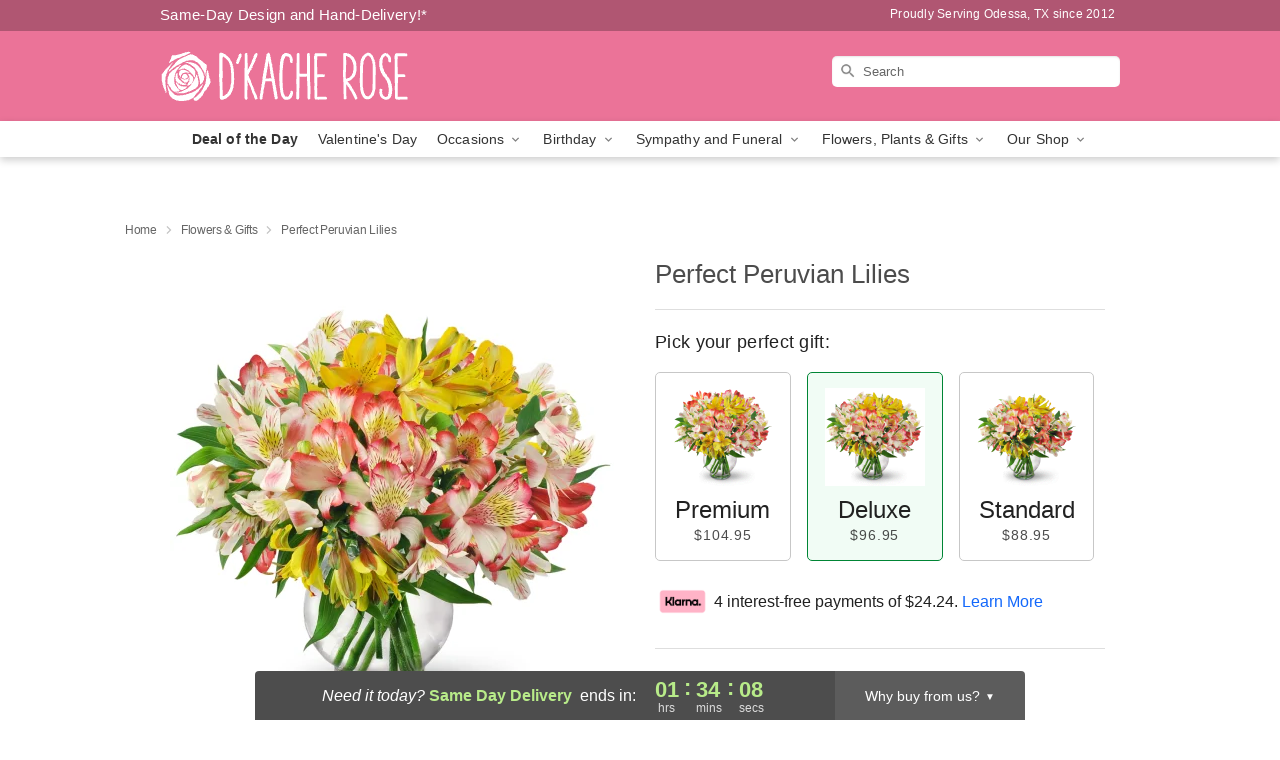

--- FILE ---
content_type: text/css
request_url: https://www.odessasflorist.com/css/theme/gambit/gambit_master.css?v=1769105920
body_size: 21912
content:
.geo-landing__reviews__container:after,.homepage-reviews__carousel__list-item:after,.homepage-reviews__carousel__list-container:after,.homepage-reviews__carousel__container:after,.homepage-reviews__rating__container:after,.homepage-reviews__content:after,.homepage-reviews:after,.relative:after,.clearfix:after{content:"";display:block;clear:both}.full-wrap-card{position:relative;margin-top:20px;margin-bottom:20px;padding:40px 40px 0 40px;background:#fff;box-shadow:0 1px 3px rgba(0,0,0,.3)}@media(max-width: 720px){.full-wrap-card{margin:0;padding:17px 10px 20px;box-shadow:none}}.category-shortcuts__title,.poa__title,.lovingly-reviews__title,.best-sellers__title{clear:both;font-size:24px;text-align:center;display:block;margin:0 auto;background:#fff;font-weight:400;letter-spacing:.1px;position:relative;z-index:1;line-height:1;width:fit-content;padding:0 15px}@media(max-width: 720px){.category-shortcuts__title,.poa__title,.lovingly-reviews__title,.best-sellers__title{font-size:18px;margin:0 auto}}.category-shortcuts__title-border,.poa__title-border,.best-sellers__title-border{position:absolute;top:-7px;left:0;width:100%;border:0;border-bottom:solid 1px hsl(0,0%,87%);z-index:0}@media(max-width: 720px){.category-shortcuts__title-border,.poa__title-border,.best-sellers__title-border{left:0;top:-12px}}*,*:before,*:after{-moz-box-sizing:border-box;-webkit-box-sizing:border-box;box-sizing:border-box}html,body{font-size:100%}body{background:#fff;color:rgba(0,0,0,.87);padding:0;margin:0;font-family:"Helvetica Neue","Helvetica",Helvetica,Arial,sans-serif;font-weight:normal;font-style:normal;line-height:1.3;position:relative;cursor:default;-webkit-font-smoothing:antialiased;-moz-osx-font-smoothing:antialiased;font-smoothing:antialiased}a:hover{cursor:pointer}img{max-width:100%;height:auto;-ms-interpolation-mode:bicubic;display:inline-block;vertical-align:middle}.left{float:left !important}.text-left{text-align:left !important}.text-right{text-align:right !important}.text-center{text-align:center !important}.hide{display:none}.antialiased{-webkit-font-smoothing:antialiased}.row{width:100%;margin-left:auto;margin-right:auto;margin-top:0;margin-bottom:0;max-width:980px;padding:0 10px;*zoom:1}@media(max-width: 720px){.row{max-width:100%;padding:0}}.row:before,.row:after{content:" ";display:table}.row:after{clear:both}.row .row{width:auto;margin-top:0;margin-bottom:0;max-width:none;padding:0;*zoom:1}.row .row:before,.row .row:after{content:" ";display:table}.row .row:after{clear:both}.column,.columns{position:relative;padding-left:.9375em;padding-right:.9375em;float:left}@media only screen{.column,.columns{position:relative;padding-left:.9375em;padding-right:.9375em;float:left}[class*=column]+[class*=column]:last-child{float:right}}@media only screen and (min-width: 45.063em){.column,.columns{position:relative;padding-left:.9375em;padding-right:.9375em;float:left}[class*=column]+[class*=column]:last-child{float:right}[class*=column]+[class*=column].end{float:left}}@media only screen and (min-width: 64.063em){.column,.columns{position:relative;padding-left:.9375em;padding-right:.9375em;float:left}.large-4{position:relative;width:33.33333%}.large-6{position:relative;width:50%}[class*=column]+[class*=column]:last-child{float:right}}@media only screen and (min-width: 120.063em){.column,.columns{position:relative;padding-left:.9375em;padding-right:.9375em;float:left}[class*=column]+[class*=column]:last-child{float:right}[class*=column]+[class*=column].end{float:left}}.js-generated{display:block}@media only screen and (min-width: 45.063em){button,.button{display:inline-block}}table{background:#fff;margin-bottom:1.25rem;border:solid 1px #ddd}table tr th,table tr td{padding:.5625rem .625rem;font-size:.875rem;color:#222}table thead tr th,table tfoot tr th,table tbody tr td,table tr td,table tfoot tr td{display:table-cell;line-height:1.125rem}div,dl,dt,dd,ul,li,h1,h2,h3,h4,h5,h6,form,p,th,td{margin:0;padding:0;direction:ltr}a{color:#1368fb;text-decoration:none;line-height:inherit}a:hover,a:focus{color:#337cfc}a img{border:none}p{font-family:inherit;font-weight:normal;font-size:1rem;line-height:1.6;margin-bottom:1.25rem;text-rendering:optimizeLegibility}h1,h2,h3,h4,h5,h6{font-weight:400;font-style:normal;color:#000;text-rendering:optimizeLegibility;margin-top:.2rem;margin-bottom:.5rem;line-height:1.4}h2{font-size:1.6875rem}h3{font-size:1.375rem}hr{border:solid #ddd;border-width:1px 0 0;clear:both;margin:1.25rem 0 1.1875rem;height:0}em,i{font-style:italic;line-height:inherit}strong,b{font-weight:bold;line-height:inherit}ul,dl{font-size:1rem;line-height:1.6;margin-bottom:1.25rem;list-style-position:outside;font-family:inherit}ul{margin-left:1.1rem}ul li ul{margin-left:1.25rem;margin-bottom:0;font-size:1rem}@media only screen and (min-width: 45.063em){h1,h2,h3,h4,h5,h6{line-height:1.4}h1{font-size:2.75rem}h2{font-size:2.3125rem}h3{font-size:1.6875rem}h4{font-size:1.4375rem}}.print-only{display:none !important}form{margin:0 0 1rem}label{font-size:.875rem;color:#4d4d4d;cursor:pointer;display:block;font-weight:normal;margin-bottom:.5rem}input[type=text]{-webkit-appearance:none;-webkit-border-radius:0;border-radius:0;background-color:#fff;font-family:inherit;border:1px solid #ccc;-webkit-box-shadow:inset 0 1px 2px rgba(0,0,0,.1);box-shadow:inset 0 1px 2px rgba(0,0,0,.1);color:rgba(0,0,0,.75);display:block;font-size:.875rem;margin:0 0 1rem 0;padding:.5rem;height:2.3125rem;width:100%;-moz-box-sizing:border-box;-webkit-box-sizing:border-box;box-sizing:border-box;-webkit-transition:-webkit-box-shadow .45s,border-color .45s ease-in-out;-moz-transition:-moz-box-shadow .45s,border-color .45s ease-in-out;transition:box-shadow .45s,border-color .45s ease-in-out}input[type=text]:focus{-webkit-box-shadow:0 0 5px #999;-moz-box-shadow:0 0 5px #999;box-shadow:0 0 5px #999;border-color:#999}input[type=text]:focus{background:#fafafa;border-color:#999}input[type=text][disabled]{background-color:#ddd}input[type=radio],select{margin:0 0 1rem 0}input[type=radio]+label{display:inline-block;margin-left:.5rem;margin-right:1rem;margin-bottom:0;vertical-align:baseline}input.error{margin-bottom:0}.hide-for-small{display:none !important}@media only screen and (min-width: 736px){.hide-for-small{display:inherit !important}.show-for-small,.hide-for-medium-up{display:none !important}}@media only screen and (min-width: 736px)and (max-width: 841px){.medium-12{position:relative;width:100%}}@media all and (max-width: 735px){.small-12{position:relative;width:100%}}@media only screen and (min-width: 45.063em){.hide-for-small{display:inherit !important}.show-for-small,.hide-for-medium-up{display:none !important}}@media only screen and (min-width: 64.063em){.hide-for-small{display:inherit !important}.show-for-small{display:none !important}}@media only screen and (min-width: 90.063em){.hide-for-small{display:inherit !important}.show-for-small{display:none !important}}@media only screen and (min-width: 120.063em){.hide-for-small{display:inherit !important}}p,div,li,h1,h2,h3,h4,h5,a{font-family:"Helvetica Neue",Helvetica,Arial,sans-serif}h1,h2,h3,h4,h5{color:rgba(0,0,0,.7)}h2{font-weight:500;font-size:18px;line-height:22px;text-align:left;color:rgba(0,0,0,.7);margin:10px 0}@media(max-width: 720px){h2{font-size:16px}}p{color:rgba(0,0,0,.87);font-weight:normal;font-size:15px;line-height:20px;text-align:left}p a{color:#1368fb}p a:hover{text-decoration:underline}.hide-for-small{display:block !important}@media(max-width: 720px){.hide-for-small{display:none !important}}.show-for-small{display:none !important}@media(max-width: 720px){.show-for-small{display:block !important}}.visually-hidden{position:absolute;top:-9999px;left:-9999px}.no-margin{margin:0}.no-margin-top{margin-top:0}.no-margin-bottom{margin-bottom:0}.no-margin-left{margin-left:0}.no-margin-right{margin-right:0}.clear{display:block;clear:both;overflow:hidden}.large-12.columns{width:100%}.no-padding{padding:0 !important}.no-margin{margin:0 !important}.no-margin--left{margin-left:0 !important}.no-margin--right{margin-right:0 !important}.no-margin__bottom{margin-top:0 !important}.no-margin__bottom{margin-bottom:0 !important}.relative{position:relative}html,body{height:100%}body.is-gray-background{background:hsl(0,0%,98%)}@media(max-width: 720px){body.is-gray-background{background:#fff}}@media(max-width: 803px){.storefrontWrap{margin-top:56px}}@media(max-width: 720px){.storefrontWrap{margin-top:0}}@media(max-width: 720px){.categoryPadding{padding:0 15px}}.category-seo-h2{color:rgba(0,0,0,.8);font-size:18px;font-family:"Helvetica Neue",Helvetica,Arial,sans-serif;font-weight:500;line-height:25.2px}.mt-neg-25{margin-top:-25px}@media(max-width: 720px){.mt-mobile-10{margin-top:10px !important}}.back-to-top{position:fixed;bottom:60px;right:30px;margin:0;padding:0;opacity:0;transition:all .3s;background:rgba(0,0,0,0)}.back-to-top.visible{opacity:1}@media(max-width: 720px){.back-to-top{bottom:20px;right:20px;z-index:11}}button,.button{cursor:pointer;font-family:"Helvetica Neue","Helvetica",Helvetica,Arial,sans-serif;line-height:normal;margin:0 0 1.25rem;position:relative;text-decoration:none;text-align:center;padding-right:2rem;padding-left:2rem;font-size:1rem;color:#000;transition:background-color 300ms ease-out;padding-top:1.0625rem;padding-bottom:1rem;-webkit-appearance:none;border:none}button:hover,button:focus,.button:hover,.button:focus{color:#000}button[disabled],.button[disabled]{background-color:hsl(218,97%,64%);border-color:hsl(218,97%,59%);color:#fff;cursor:default;opacity:.7;-webkit-box-shadow:none;box-shadow:none}button[disabled]:hover,button[disabled]:focus,.button[disabled]:hover,.button[disabled]:focus{background-color:hsl(218,97%,59%)}button[disabled]:hover,button[disabled]:focus,.button[disabled]:hover,.button[disabled]:focus{color:#fff}button[disabled]:hover,button[disabled]:focus,.button[disabled]:hover,.button[disabled]:focus{background-color:hsl(218,97%,64%)}.placeholder-label{position:absolute;color:#000;top:-9999px;left:-9999px}.header{overflow:hidden;display:grid;grid-template-columns:30% 40% 30%;justify-content:space-between;height:90px}@media(max-width: 720px){.header{display:none}}.header__top-banner{padding:5px 7px 7px 7px;overflow:hidden}.header__top-banner #defaultCountdown{font-weight:500}@media(max-width: 720px){.header__top-banner{display:none}}.header__text-container{display:flex}.header__text-container .header__established,.header__text-container .header__phone-address{width:50%;font-weight:500;letter-spacing:.02em;color:#fff}.header__text-container .header__established a,.header__text-container .header__phone-address a{color:#fff;text-decoration:none}.header__phone-address{font-size:12px;display:flex;align-items:center;justify-content:flex-end}.header__established{text-align:left;font-size:15px}.header__container{background-color:rgba(0,0,0,0);border:0}@media(max-width: 720px){.header__container{height:auto}}.header__right-column{padding-top:0;padding-right:0;padding-left:0;display:flex !important;align-content:center}@media(max-width: 720px){.header__right-column{position:absolute;width:100% !important;padding:0;top:86px;z-index:1}.header__right-column.delivery-text-active__mobile{top:100px}.header__right-column .search__container{padding:0;margin:0}.header__right-column .search-field{border-radius:0;border:0;border-bottom:solid 1px rgba(0,0,0,.18);padding-left:10px;text-indent:45px;background-position:21px 8px !important}}@media(max-width: 720px){.header__no-free-delivery{top:51px}}.header__logo-image-container{display:block;overflow:hidden;margin:0;padding:10px 0}.header__logo-image-container figure{margin:0;padding:0;line-height:unset}.header__logo-image-container figcaption{position:absolute;top:-9999px;left:-9999px}.header__logo-image-container p{margin:0}.header__logo-image-container img{max-height:70px}.header__logo-image-container h1{display:block;width:304px}.header__logo-container{padding-left:0}@media(max-width: 960px){.header__logo-container{padding-left:20px}}.header__logo-text{font-size:28px;color:#fff;display:block;line-height:1.2;font-weight:500}.header__logo-text:hover{color:#fff}.header__logo-container h1{display:table;width:100%;height:90px;margin:0}@media(max-width: 720px){.header__solid-skin-container{border-bottom:0}}.tagline{margin:0;line-height:.3;text-align:center}.tagline a{color:#818181;font-size:12px;line-height:0;font-weight:400;text-align:center;width:100%;letter-spacing:.5px}@media(min-width: 721px){.tagline a{display:block;margin-top:10px}}@media(max-width: 720px){.tagline{color:#969696;text-align:center;margin:20px 20px 10px;letter-spacing:.5px}}@supports(overflow: -webkit-marquee) and (justify-content: inherit){.header__container{border:0;background-color:rgba(0,0,0,0)}}#fittext1{width:304px;height:90px;display:table-cell;vertical-align:middle}.header__solid-skin-container{overflow:hidden}@media(max-width: 720px){.header__solid-skin-container{margin:0 !important;border:0 !important}}@media all and (min-width: 721px){body{padding-top:192px !important}body header{position:fixed;z-index:97;top:0;left:0;width:100%}header,.header__solid-skin-container{height:90px}.display-none{display:none}.navigation--submenu{height:auto}.sticky__content{display:none;opacity:0}.sticky__content:after{display:block;clear:both;content:""}.is-sticky .navigation__submenu,.is-sticky .header__established,.is-sticky .header__phone-address{display:none}.is-sticky .header__solid-skin-container,.is-sticky .navigation--submenu{overflow:hidden;height:0}.is-sticky .header--phone-address,.is-sticky .free-delivery{display:none}.is-sticky .header__need-it-now{height:auto}.is-sticky .sticky__content{display:block;opacity:1}.is-sticky .sticky__store-name{position:relative;top:3px;display:block;float:left;width:50%;padding-bottom:2px;text-align:left}.is-sticky .sticky__store-name a{font-size:20px;font-weight:600;text-align:left;color:#fff}.is-sticky .sticky__assurance{font-size:16px;font-weight:500;text-align:right;position:relative;top:7px;width:50%;float:right;color:#fff}}.free-delivery{text-align:center;color:#fff;font-weight:400;font-size:15px;line-height:21px;align-self:center;position:relative}.free-delivery a{font-weight:500;font-size:15px;letter-spacing:.02em;text-align:center;color:rgba(0,0,0,.7);text-decoration:none}.free-delivery strong,.free-delivery b{font-weight:bold;font-size:22px;letter-spacing:.04em;line-height:22px;text-align:center;color:#d4605a}.free-delivery span{display:block;font-weight:500;font-size:15px;letter-spacing:.02em;text-align:center;color:rgba(0,0,0,.7);text-decoration:none}.free-delivery__container{display:flex !important;align-content:center;margin:auto}.free-delivery__mobile{padding:5px 11px 9px 11px;text-align:center;color:#fff;font-size:14px;font-weight:500;letter-spacing:0}.free-delivery__mobile a{color:#fff;letter-spacing:.2px}.free-delivery__white a,.free-delivery__white b,.free-delivery__white strong,.free-delivery__white span{color:#fff !important}.logo-centered .free-delivery__container .free-delivery--ribbon{margin:0 0 0 20px}.logo-centered .header__logo-image-container{text-align:center}.logo-centered .header__logo-container{padding-right:0;margin-bottom:20px;text-align:center}.logo-centered .header__logo-image-container{display:block;overflow:hidden}.lv-sp{text-align:center;list-style:none;padding:0;margin:0;display:flex;justify-content:center;gap:20px}.lv-sp li{list-style:none;padding:0;margin:0}.lv-sp__link{display:inline-block}@media(max-width: 720px){body.menu-open{overflow:hidden}}.navigation{position:relative;width:100%;background:#fff;border-top:0;border-left:0;border-right:0;border-bottom:0;box-shadow:0px 3px 8px rgba(0,0,0,.2)}.navigation.theme__border-color--medium{border-bottom:solid 2px}@media(max-width: 720px){.navigation{display:none}}.navigation__content{max-width:960px;margin:0 auto}.navigation__dropdown-content{max-width:100%;padding:30px 10px 25px 30px;margin:0 auto;min-height:290px;display:grid;grid-template-columns:460px 10% auto}.navigation__button{appearance:none;margin:0;border:0;padding:0}.navigation__submenu{text-align:right}.navigation__submenu a{font-weight:500;font-size:13px;line-height:0;text-align:right;color:#fff;text-transform:capitalize;margin:0 5px 0}.navigation__submenu a:last-child{margin:0}.navigation__dropdown{visibility:hidden;top:36px;left:0;width:100%;position:absolute;z-index:100;background:#f5f5f5;box-shadow:0px 3px 8px rgba(0,0,0,.2);opacity:0;transition:opacity .1s ease-in-out;display:flex}.navigation__dropdown-divider{border:0;border-left:solid 1px #d8d8d8;margin:0 40px}.navigation__dropdown-promo{display:flex;padding-top:20px}.navigation__cms-dropdown .navigation__dropdown-promo{padding-top:0}.navigation__dropdown-promo-link{padding:0 !important;height:auto}.navigation__dropdown-title{font-weight:bold;font-size:12px;text-align:left;color:rgba(0,0,0,.4)}.navigation__subnav-list{margin-bottom:15px !important}.navigation__subnav-list:nth-of-type(1),.navigation__subnav-list:nth-of-type(2){min-width:150px}.navigation__subnav-list:nth-of-type(3){min-width:100px}.navigation__dropdown-list{margin:0;padding:0;position:relative;display:grid;grid-template-columns:repeat(1, 1fr);grid-auto-columns:max-content;grid-auto-rows:min-content}.navigation__dropdown-list.split-column{grid-template-columns:repeat(2, 1fr);grid-column-gap:38px}.navigation__dropdown-list.triple-column,.navigation__dropdown-list.cms-column{display:flex;flex-flow:column wrap;max-height:370px}.navigation__dropdown-list.triple-column{width:400px}.navigation__dropdown-list.cms-column{width:230px}.navigation__dropdown-list li{line-height:1}.navigation__dropdown-list li a{font-weight:normal;font-size:14px;line-height:26px;color:#4d4d4d;text-align:left;text-transform:none;padding:0;margin:0}@media(max-width: 720px){.navigation__dropdown-list li a{color:#fff}}.navigation__dropdown-list li a:hover{text-decoration:underline}.navigation__main-list{padding:0;max-width:960px;margin:0 auto;display:flex;justify-content:center;flex-flow:nowrap;overflow:auto}.navigation__main-list li{list-style-type:none;padding:0;margin:0}.navigation__main-link-item{height:36px}.navigation__main-link{display:block;flex-shrink:0}.navigation__main-link img.carat{position:relative}.navigation__main-link a,.navigation__main-link button{padding:7px 10px;display:block;background:rgba(0,0,0,0);border:0;margin:0;font-weight:normal;font-size:14px;letter-spacing:.01em;text-align:left;color:rgba(0,0,0,.8)}.navigation__main-link.promoted-product-link a{font-weight:bold}.navigation__main-link:hover{background:#f5f5f5}.navigation__has-dropdown:hover .navigation__dropdown{visibility:visible;opacity:1;top:36px;left:0}.back-next-button{appearance:none;border:0;width:36px !important;height:36px !important;margin:0;padding:0;border-radius:4px;background:hsla(0,0%,100%,.56) !important;box-shadow:0px 1px 3px rgba(0,0,0,.2);cursor:pointer}.back-next-button__container{width:40px !important;height:50px;padding-top:6px;padding-right:0}.mobile-navigation__deal-link{font-weight:bold !important}.mobile-navigation__promo-item{background:#fff;padding:10px;text-align:center;border:0}.mobile-navigation__promo-item a{width:unset !important;padding:0 !important;height:auto !important;text-align:center !important}.mobile-navigation__main-list{height:0;overflow:auto;position:fixed;z-index:100;top:40px;left:0;width:100%;transition:all .2s;background:#fff}.mobile-navigation__main-list ul{margin:0;padding:0}.mobile-navigation__main-list.is-active{height:calc(100% - 40px)}.mobile-navigation__back-icon{margin-right:10px;position:relative;top:1px}.mobile-navigation__side-list{width:100%;height:100%;position:fixed;top:0;left:100%;z-index:101;transition:all .2s;overflow:auto;display:block;background:#fff}.mobile-navigation__side-list ul{margin:0}.mobile-navigation__side-list li{border-bottom:solid 1px rgba(40,40,40,.5)}.mobile-navigation__side-list li button,.mobile-navigation__side-list li a{font-weight:500;font-size:16px;letter-spacing:.01em;line-height:1;text-align:left;color:#000;text-transform:uppercase;width:100%;display:block;padding:20px 25px 20px;height:58px;cursor:pointer}.mobile-navigation__side-list li button{appearance:none;border:0;margin:0;background:rgba(0,0,0,0)}.mobile-navigation__side-list.is-active{left:0}.mobile-navigation__side-list .triple-column,.mobile-navigation__side-list .split-column{display:block;max-height:unset;background:#fff}.mobile-navigation__side-list .navigation__dropdown-title{font-size:13px;color:rgba(0,0,0,.8);padding:20px 25px 5px}.mobile-navigation__side-list .navigation__subnav-list{display:list-item}.mobile-navigation__side-list #mobile-nav-back{color:#000}.mobile-navigation__list-item{border-bottom:solid 1px rgba(40,40,40,.5)}.mobile-navigation__list-item button,.mobile-navigation__list-item a{font-weight:500;font-size:16px;letter-spacing:.01em;line-height:1;text-align:left;color:#000;text-transform:uppercase;width:100%;display:block;padding:20px 25px 20px;height:58px;cursor:pointer}.mobile-navigation__list-item button{appearance:none;border:0;margin:0;background:rgba(0,0,0,0)}.mobile-navigation__list-item .right-carat{position:absolute;right:20px;top:17px}.mobile-navigation__list-item ul{display:none}@media(max-width: 720px){body{padding-top:78px !important}body.no-timer{padding-top:48px !important}}@media all and (max-width: 320px){body{padding-top:76px !important}}.hidden-mobile{max-height:0 !important;transition:max-height .5s ease-in-out}.mobile-navigation-bar{width:100%;display:none;background:#fff;color:#000;position:fixed;z-index:100;top:0;left:0;overflow:hidden;max-height:200px;transition:max-height .5s ease-in-out}@media(max-width: 720px){.mobile-navigation-bar{display:flex;flex-flow:wrap;justify-content:space-between}}.mobile-navigation-bar #mobile-top-nav{width:100%;display:none;background:#fff;color:#000;position:fixed;z-index:100;top:0;left:0;overflow:hidden;max-height:200px;transition:max-height .5s ease-in-out}@media(max-width: 720px){.mobile-navigation-bar #mobile-top-nav{display:flex;flex-flow:wrap;justify-content:space-between}}.mobile-navigation-bar .search-form__container{padding:0;margin:0;width:100%}.mobile-navigation-bar .search__container{margin:0}.mobile-navigation-bar__toggle{height:40px;flex-grow:0}.mobile-navigation-bar__toggle .hamburger{padding:12px 17px}.mobile-navigation-bar__name{display:flex;align-items:center;justify-content:center;max-width:60%;height:40px}.mobile-navigation-bar__name a{font-weight:bold;font-size:16px;line-height:1;text-align:center;color:gray}.mobile-navigation-bar__right-section{min-width:52px;flex-grow:0;height:40px}.mobile-navigation-bar__right-section button{appearance:none;border:0;background:rgba(0,0,0,0);padding:0;margin:0;width:100%;text-align:center;cursor:pointer;height:40px}.mobile-navigation-bar .hamburger-inner,.mobile-navigation-bar .hamburger-inner::before,.mobile-navigation-bar .hamburger-inner::after{background-color:gray !important}@media all and (-ms-high-contrast: none){.split-column{width:310px}.split-column li{float:left;width:48%;margin-right:2%}}.navigation__dropdown-content.geo-landing{max-width:100%;padding:30px 10px 25px 30px;margin:0 auto;min-height:290px;display:grid;grid-template-columns:230px 230px 10% auto}.geo-landing-locations{margin-left:40px}.sr-only{position:absolute;width:1px;height:1px;padding:0;margin:-1px;overflow:hidden;clip:rect(0, 0, 0, 0);white-space:nowrap;border:0}.search__container{width:100%;overflow:hidden;position:relative;display:flex;justify-content:flex-end;align-self:center}.search__container form{margin:0;width:100%}.search__container .search-field{width:100%;height:31px;border-radius:5px;background:url("https://res.cloudinary.com/ufn/image/upload/f_auto/v1482957644/dark-search-glass_kbmya8.svg") 7px 6px no-repeat !important;text-indent:23px;border:0;position:relative;font-size:13px;background-size:18px !important;margin:0 0 10px 0}@media(max-width: 720px){.search__container .search-field{z-index:100}}.search__container--dark-skin .search-field{background-color:#fff !important;color:rgba(0,0,0,.87) !important}.search__container--dark-skin .search-field::-webkit-input-placeholder{color:rgba(0,0,0,.6)}.search__container .go{display:none}@media(max-width: 720px){.search__container{z-index:10;width:100%;padding:10px 20px 20px}.search__container .search-field{width:100% !important;background:#fff !important;color:rgba(0,0,0,.87) !important;text-indent:10px;margin:0;max-width:none;border-radius:0;height:40px;border-bottom:solid 1px #cfcfcf !important}.search__container .search-field::-webkit-input-placeholder{color:rgba(0,0,0,.6) !important}}@media(max-width: 720px){.search-icon a{display:block;height:30px;width:36px}}.best-sellers__container{position:relative;margin-bottom:30px}@media(max-width: 720px){.best-sellers__container{margin-top:10px}}@media(max-width: 720px){.best-sellers{width:286px}}.lovingly-reviews__title{background:hsl(0,0%,98%) !important}@media(max-width: 600px){.lovingly-reviews__title{background:#fff;margin-bottom:20px}}.categoryTitle{font-size:20px;font-weight:500}.customerFavoritesTitle{font-size:20px;font-weight:500;padding-left:16px}.home-primary-header{text-align:center}.home-primary-header h1{font-size:18px;font-weight:500;color:#818181}.home-secondary-header{text-align:center}.home-secondary-header h2{font-size:16px;font-weight:500;color:#818181}.footer{background:#4d4d4d;min-height:299px;padding:58px 0 70px;max-width:none;box-sizing:border-box}@media(max-width: 768px){.footer{padding:40px}}@media(max-width: 720px){.footer{position:relative;padding-left:0;padding-right:0;padding-bottom:40px;width:100%;max-width:100%;overflow-x:hidden}}.footer .row{max-width:965px;box-sizing:border-box}.footer .social__link{margin-right:27px}.footer--address{font-size:16px;color:#fff;font-weight:400;line-height:19px}.footer--address-container{padding-left:8px;padding-top:18px;width:31.83%}.footer--address-container .footerName{font-weight:500;margin-bottom:3px;display:block}@media(max-width: 960px){.footer--address-container{padding-left:30px}}@media(max-width: 768px){.footer--address-container{padding-top:0;padding-left:0}}@media(max-width: 720px){.footer--address-container{width:100%;text-align:center;margin-top:25px;padding:0 20px}}.footer--address a{font-size:14px;display:block;margin-top:20px;letter-spacing:.1px;font-weight:400}.footer--social-container{padding:10px 62px;width:38%}@media(max-width: 960px){.footer--social-container{width:33.3333%;padding:0 0 0 17px}}@media(max-width: 720px){.footer--social-container{padding:0 72px;width:34.53333%;width:100%;padding:0;top:26px;left:calc(50% - 105px)}}.footer--social-container .social__link{margin-right:26px}@media(max-width: 768px)and (max-height: 1024px){.footer--social-container .social__link{margin-right:14px}}@media(max-width: 720px){.footer--social-container .social__link{width:36px;height:36px;margin-right:21px}}.footer--social-container .social__link svg{width:34px;height:34px;margin-top:2px}@media(max-width: 720px){.footer--social-container .social__link svg{width:36px;height:36px}}.footer--social-container .social__link img{width:34px;height:34px}@media(max-width: 720px){.footer--social-container .social__link img{width:36px;height:36px}}.footer--social-container .social__twitter-span,.footer--social-container .social__facebook-span,.footer--social-container .social__pinterest-span{display:block;line-height:28px;width:34px;height:34px}@media(max-width: 720px){.footer--social-container .social__twitter-span,.footer--social-container .social__facebook-span,.footer--social-container .social__pinterest-span{width:36px;height:36px}}.footer--logo{float:right;padding-right:10px;position:relative}@media(max-width: 720px){.footer--logo{float:none;padding-right:0;position:auto}}.footer--logo-container{font-size:14px;width:30%;padding-top:0;float:right}@media(max-width: 960px){.footer--logo-container{padding-left:40px}}@media(max-width: 768px)and (max-height: 1024px){.footer--logo-container{padding-right:0;padding-left:0}}@media(max-width: 720px){.footer--logo-container{width:100%;position:absolute;top:30px;padding:0;margin-left:calc(50% - 106px);padding-top:9px}}.footer--logo a{color:#fff;font-weight:500;display:block;letter-spacing:.3px;line-height:3.7;font-size:15px}.footer--logo a img{display:block;float:left;margin-right:17px;position:relative;top:4px}@media(max-width: 768px)and (max-height: 1024px){.footer--logo a img{margin-right:7px}}@media(max-width: 720px){.footer--logo a img{top:-22px;height:50px;width:auto}}@media(max-width: 720px){.footer--logo a{color:#7da43c;font-size:16px;line-height:.7}}.footer--blocks{text-align:center;color:#818181;font-size:12px;margin-top:25px;padding:0 30px}.footer--blocks p{font-size:12px}.footer--copyright{text-align:center;color:hsla(0,0%,100%,.7);max-width:960px;margin-left:auto;margin-right:auto;display:flex;flex-direction:column;gap:12px;box-sizing:border-box}@media(max-width: 720px){.footer--copyright{padding:0 20px;max-width:100%;width:100%}}.footer--copyright .payment{display:flex;justify-content:center;align-items:center;gap:4px;order:1;flex-wrap:nowrap}.footer--copyright .payment>*{margin:0}.footer--copyright .payment img{max-width:none;height:auto;flex-shrink:0}.footer--copyright .copyright{margin:0;font-size:12px;line-height:1.67;text-align:center;color:hsla(0,0%,100%,.7);order:2}.footer .bottom_links{display:flex;justify-content:center;align-items:center;gap:12px;margin:0;order:3}.footer .bottom_links ul{list-style:none;padding:0;margin:0;display:flex;align-items:center;gap:12px;flex-wrap:wrap;justify-content:center}.footer .bottom_links li{display:flex;align-items:center;list-style:none;padding:0;margin:0}.footer .bottom_links li:not(:last-child)::after{content:"";display:block;width:1px;height:14px;background:hsla(0,0%,100%,.7);margin-left:12px}.footer .bottom_links a{color:hsla(0,0%,100%,.7);font-size:12px;line-height:1;text-decoration:none}.footer .bottom_links a:hover{text-decoration:underline}@supports(overflow: -webkit-marquee) and (justify-content: inherit){.footer{max-width:100%}.footer--copyright .bottom_links{width:217px}}.googleAddress{margin-bottom:10px;font-size:13px;line-height:1.5;color:#fff;text-align:center;margin-top:38px;font-style:normal}.googleAddress a{color:#fff}.googleAddress a:hover,.googleAddress a:focus{color:#fff}.googleAddress span[itemprop=streetAddress],.googleAddress span[itemprop=addressLocality],.googleAddress span[itemprop=addressRegion],.googleAddress span[itemprop=postalCode]{font-weight:400}@media(max-width: 720px){.googleAddress{font-size:16px}}a.google-review-link{color:#ecb650;text-align:center;display:block;font-weight:bold;font-size:16px;margin:25px auto 0;width:max-content}.footer--lv-sp svg{width:35px;height:35px}.footer--lv-sp .twitter-share-button{margin-right:0}div[itemprop=telephone]{color:#fff}div[itemprop=telephone]:hover,div[itemprop=telephone]:focus,div[itemprop=telephone]:visited{color:#fff}.lovingly-footer-branding{border-top:solid 1px hsl(0,0%,95%);margin-top:22px;padding-bottom:38px;background:#fff}.lovingly-footer-branding--logo{width:196px;margin:40px auto 13px;display:block;position:relative;left:-7px}.lovingly-footer-branding--logo-container-link{display:block;overflow:hidden;width:212px;margin:30px auto 20px}.lovingly-footer-branding--logo-container-link svg{width:100%}.footer--two-column{display:flex;justify-content:space-between;align-items:flex-start;margin-bottom:24px;max-width:960px;margin-left:auto;margin-right:auto;box-sizing:border-box}@media(max-width: 720px){.footer--two-column{flex-direction:column;align-items:center;max-width:100%;width:100%}}.footer--store-info{flex:1;text-align:left;box-sizing:border-box}@media(max-width: 720px){.footer--store-info{width:100%;max-width:100%;margin-bottom:32px;text-align:center}}.footer--store-info .googleAddress{margin-top:0;text-align:left;font-size:14px;line-height:1.4;font-style:normal;color:#fff}@media(max-width: 720px){.footer--store-info .googleAddress{text-align:center}}.footer--store-info .googleAddress strong{font-size:18px;font-weight:500;line-height:1.4;display:block;margin-bottom:0;color:#fff}.footer--store-info .googleAddress a{color:#fff;text-decoration:none}.footer--store-info .googleAddress a:hover{text-decoration:underline}.footer--store-info .googleAddress br{line-height:1.4}.footer--social-review{display:flex;flex-direction:column;align-items:flex-end;gap:16px;box-sizing:border-box}@media(max-width: 720px){.footer--social-review{width:100%;max-width:100%;align-items:center}}.footer--social-review .footer--lv-sp .lv-sp{display:flex;justify-content:flex-end;align-items:center;gap:16px;list-style:none;padding:0;margin:0;flex-wrap:nowrap}@media(max-width: 720px){.footer--social-review .footer--lv-sp .lv-sp{justify-content:center}}.footer--social-review .footer--lv-sp .lv-sp li{margin:0;flex-shrink:0}.footer--social-review .footer--lv-sp .lv-sp .lv-sp__link{display:block;line-height:0}.footer--social-review .footer--lv-sp .lv-sp .lv-sp__icon{width:28px;height:28px;display:block}.footer--social-review .google-review-container{display:flex;align-items:center;gap:4px;font-size:14px;line-height:1.43}@media(max-width: 720px){.footer--social-review .google-review-container{flex-direction:column;justify-content:center;text-align:center;gap:0}}.footer--social-review .google-review-prompt{color:#fff;font-weight:500}.footer--social-review .google-review-link{margin:0;color:#ecb650;font-weight:500;text-decoration:underline}.footer--social-review .google-review-link:hover{text-decoration:underline}.footer--two-column+.footer--copyright,.footer.clear .footer--copyright{text-align:center;color:hsla(0,0%,100%,.7);max-width:960px;margin-left:auto;margin-right:auto;display:flex;flex-direction:column;gap:12px;box-sizing:border-box;border-top:1px solid hsla(0,0%,100%,.25);padding-top:24px;margin-top:0}@media(max-width: 720px){.footer--two-column+.footer--copyright,.footer.clear .footer--copyright{padding:24px 0 0;max-width:100%;width:100%}}.footer--two-column+.footer--copyright .payment,.footer.clear .footer--copyright .payment{display:flex;justify-content:center;align-items:center;gap:4px;order:1;flex-wrap:nowrap}.footer--two-column+.footer--copyright .payment>*,.footer.clear .footer--copyright .payment>*{margin:0}.footer--two-column+.footer--copyright .payment img,.footer.clear .footer--copyright .payment img{max-width:none;height:20px;flex-shrink:0}.footer--two-column+.footer--copyright .copyright,.footer.clear .footer--copyright .copyright{margin:0;font-size:12px;line-height:1.67;text-align:center;color:hsla(0,0%,100%,.7);order:2}.footer--two-column+.footer--copyright .bottom_links,.footer.clear .footer--copyright .bottom_links{display:flex;justify-content:center;align-items:center;gap:12px;margin:0;order:3}.footer--two-column+.footer--copyright .bottom_links ul,.footer.clear .footer--copyright .bottom_links ul{list-style:none;padding:0;margin:0;display:flex;align-items:center;gap:12px;flex-wrap:wrap;justify-content:center}.footer--two-column+.footer--copyright .bottom_links li,.footer.clear .footer--copyright .bottom_links li{display:flex;align-items:center;list-style:none;padding:0;margin:0}.footer--two-column+.footer--copyright .bottom_links li:not(:last-child)::after,.footer.clear .footer--copyright .bottom_links li:not(:last-child)::after{content:"";display:block;width:1px;height:14px;background:hsla(0,0%,100%,.7);margin-left:12px}.footer--two-column+.footer--copyright .bottom_links a,.footer.clear .footer--copyright .bottom_links a{color:hsla(0,0%,100%,.7);font-size:12px;line-height:1;text-decoration:none;border-right:0;margin-right:0;padding-right:0}.footer--two-column+.footer--copyright .bottom_links a:hover,.footer.clear .footer--copyright .bottom_links a:hover{text-decoration:underline}.products-sort{font-size:14px;border-top:1px solid #dedede;border-bottom:1px solid #dedede;margin-bottom:30px}@media(max-width: 720px){.products-sort{text-align:center}}@media(max-width: 720px){.products-sort__label{display:none}}.products-sort__list{list-style:none;display:inline;font-size:14px;margin:0px}.products-sort__list-item{display:inline;line-height:50px;border-left:1px solid #dedede;margin-left:10px;padding-left:10px}.products-sort__list-item:first-child{border:none;margin:0px;padding:0px}.products-sort__list-link{color:#447c97}.products-sort__list-link--active{color:#000;font-weight:bold}p[data-product-tag]:after{content:attr(data-product-tag);height:25px;background:#a2a2a2;font-weight:400;line-height:2.3;font-size:12px;text-align:left;color:#fff;position:absolute;padding:0 10px;top:-30px;left:20px;letter-spacing:.3px}@media(max-width: 720px){p[data-product-tag]:after{left:-7px}}.product-info{color:hsl(0,0%,18%);font-size:16px;margin:5px 0 0 0;padding:0 10px;position:relative;text-align:center}.product-info span:first-child{font-weight:500;margin-bottom:4px;display:block}@media(max-width: 720px){.product-info span:first-child{margin-bottom:0}}@media(max-width: 720px){.product-info{margin-top:10px;font-size:15px;font-weight:400;padding:0}}@media(max-width: 320px){.product-info{font-size:14px}}.box-link{display:block}.box-link:after{content:" ";display:block}.box-link img{display:block;margin:0 auto;width:241px}@media(max-width: 768px){.box-link img{width:350px}}@media(max-width: 320px){.box-link img{width:160px}}.thumbnails{overflow:hidden;clear:both;padding-bottom:50px;display:flex;flex-flow:row wrap}@media(max-width: 720px){.thumbnails{padding:0}}.thumbnails .thumbnailContainer{margin:0 0 15px;padding:0;width:33.3333%}.thumbnails .thumbnailContainer a{display:block;margin:0 auto;min-height:270px}@media(max-width: 720px){.thumbnails .thumbnailContainer a{padding:12px 7px}}@media(max-width: 720px){.thumbnails .thumbnailContainer{width:46%;box-shadow:0 0 8px #d3d3d3;border-radius:10px;margin:14px 2%}.thumbnails .thumbnailContainer img{max-width:92%}}@media(max-width: 375px){.thumbnails .thumbnailContainer img{height:auto;max-width:100%}}@media(max-width: 720px){.thumbnails .categoryFunnel{box-shadow:none;margin:0;width:50%}.thumbnails .categoryFunnel img{max-width:100%}}.product-name-h3{color:rgba(0,0,0,.8);font-size:16px;font-weight:500;font-family:"Helvetica Neue",Helvetica,Arial,sans-serif;line-height:1.375;margin:0}.product-price{font-size:16px;font-weight:400;font-family:"Helvetica Neue",Helvetica,Arial,sans-serif;line-height:1;margin:4px 0 0 0;text-align:center;display:inline-block;width:100%}.assurance{line-height:120%;color:#a9a9af;text-align:left;text-transform:uppercase;overflow:hidden;clear:both;margin-bottom:30px}.assurance a{overflow:hidden;display:block}@media(max-width: 720px){.assurance{display:block;position:relative;width:100%;float:none;padding-top:39px;margin-top:13px;border-top:solid 1px #dedede;margin-bottom:0}}.assurance .save,.assurance .satisfaction{float:left;opacity:1}.assurance .save:hover,.assurance .satisfaction:hover{opacity:1}@media(max-width: 720px){.assurance .save,.assurance .satisfaction{position:relative;opacity:1;width:100%;padding-right:30px}}@media(max-width: 320px){.assurance .save,.assurance .satisfaction{padding-right:0}}.assurance .save span.secondary,.assurance .satisfaction span.secondary{display:block}.assurance .primary{font-size:30px;font-weight:bold;float:left;position:relative;margin-bottom:0;color:#666;line-height:100%;letter-spacing:1.8px;padding-right:5px}@media(max-width: 720px){.assurance .primary{font-size:24px;padding-right:5px}}.assurance .secondary{font-size:12px;font-weight:400;float:left;margin-bottom:0;color:#666;max-width:105px;letter-spacing:.1px;line-height:120%}@media(max-width: 720px){.assurance .secondary{line-height:100%}}.assurance .save{width:50%}@media(max-width: 720px){.assurance .save{width:100%}}.assurance .save .primary{padding-right:6px;word-break:break-all;hyphens:auto;-webkit-hyphenate-character:auto}@media(max-width: 720px){.assurance .save .primary{padding-right:10px !important}}.assurance .save .secondary{max-width:120px}.assurance .satisfaction{width:50%;padding-left:20px}@media(max-width: 720px){.assurance .satisfaction{width:100%;padding-left:0;padding-right:0}.assurance .satisfaction a{padding-bottom:14px;border-bottom:solid 1px #dedede;margin-bottom:13px}}@media(max-width: 720px){.assurance{overflow:auto}.assurance .secondary{padding-top:0;width:67%}}/*!
 * Hamburgers
 * @description Tasty CSS-animated hamburgers
 * @author Jonathan Suh @jonsuh
 * @site https://jonsuh.com/hamburgers
 * @link https://github.com/jonsuh/hamburgers
 */.hamburger{padding:15px 20px;display:inline-block;cursor:pointer;transition-property:opacity,filter;transition-duration:.15s;transition-timing-function:linear;font:inherit;color:inherit;text-transform:none;background-color:rgba(0,0,0,0);border:0;margin:0;overflow:visible}.hamburger:hover{opacity:.7}.hamburger.is-active:hover{opacity:.7}.hamburger.is-active .hamburger-inner,.hamburger.is-active .hamburger-inner::before,.hamburger.is-active .hamburger-inner::after{background-color:#fff}.hamburger-box{width:20px;height:14px;display:inline-block;position:relative}.hamburger-inner{display:block;top:50%;margin-top:-1px}.hamburger-inner,.hamburger-inner::before,.hamburger-inner::after{width:20px;height:2px;background-color:#fff;border-radius:0px;position:absolute;transition-property:transform;transition-duration:.15s;transition-timing-function:ease}.hamburger-inner::before,.hamburger-inner::after{content:"";display:block}.hamburger-inner::before{top:-6px}.hamburger-inner::after{bottom:-6px}.hamburger--squeeze .hamburger-inner{transition-duration:.075s;transition-timing-function:cubic-bezier(0.55, 0.055, 0.675, 0.19)}.hamburger--squeeze .hamburger-inner::before{transition:top .075s .12s ease,opacity .075s ease}.hamburger--squeeze .hamburger-inner::after{transition:bottom .075s .12s ease,transform .075s cubic-bezier(0.55, 0.055, 0.675, 0.19)}.hamburger--squeeze.is-active .hamburger-inner{transform:rotate(45deg);transition-delay:.12s;transition-timing-function:cubic-bezier(0.215, 0.61, 0.355, 1)}.hamburger--squeeze.is-active .hamburger-inner::before{top:0;opacity:0;transition:top .075s ease,opacity .075s .12s ease}.hamburger--squeeze.is-active .hamburger-inner::after{bottom:0;transform:rotate(-90deg);transition:bottom .075s ease,transform .075s .12s cubic-bezier(0.215, 0.61, 0.355, 1)}.breadcrumbs{padding:12px 0;margin:0 0 20px 0;font-family:"Helvetica Neue",Helvetica,Arial,sans-serif;font-size:12px;font-weight:normal;line-height:1.25;letter-spacing:-0.025em;color:rgba(0,0,0,.6)}.breadcrumb-list{margin:0;padding:0;display:flex;flex-wrap:wrap;width:100%}.breadcrumb-item{display:inline;margin:0;padding:0}.breadcrumb-item a{color:rgba(0,0,0,.6);text-decoration:none;font-family:"Helvetica Neue",Helvetica,Arial,sans-serif;font-size:12px;font-weight:normal;line-height:1.25;letter-spacing:-0.025em;transition:text-decoration .1s ease}.breadcrumb-item a:hover,.breadcrumb-item a:focus{color:rgba(0,0,0,.6);text-decoration:underline}.breadcrumb-current{color:rgba(0,0,0,.6);font-weight:normal;font-size:12px}.breadcrumb-separator{margin:0 4px;user-select:none;display:inline-block;vertical-align:middle}.breadcrumb-separator svg{display:inline-block;vertical-align:middle;position:relative;top:-1px}@media(max-width: 768px){.breadcrumbs{padding:10px 0px 10px 10px !important;margin:0 0 15px 0;line-height:1}.breadcrumb-item a{line-height:1}.breadcrumb-separator{margin:0 3px}}@media(max-width: 480px){.breadcrumbs{padding:8px 0px 8px 10px !important;line-height:1}.breadcrumb-item a{line-height:1}.breadcrumb-separator{margin:0 2px}}.storefrontWrap .breadcrumbs{margin-top:0;margin-bottom:10px;padding:8px 0px}@media(max-width: 768px){.storefrontWrap .breadcrumbs{margin-bottom:0px !important;margin-top:10px !important}}.pageContent .breadcrumbs{padding-right:15px}.breadcrumbs:empty{display:none}@media(min-width: 769px){.product-breadcrumbs-wrapper{margin-bottom:5px;clear:both}}@media(min-width: 769px){.product-breadcrumbs-wrapper .breadcrumbs{padding:8px 0 0 0;margin:0}}@media(max-width: 768px){.product-breadcrumbs-wrapper .breadcrumbs{padding:8px 15px !important;margin:0 !important}}@media(max-width: 480px){.product-breadcrumbs-wrapper .breadcrumbs{padding:8px 15px !important;margin:0 !important}}@media(max-width: 768px){.product-breadcrumbs-wrapper .breadcrumb-list{align-items:center}}.back-and-breadcrumbs-section{display:flex;padding:16px 0 0 0;flex-direction:column;align-items:flex-start;gap:8px;width:100%;max-width:980px;margin:0 auto;box-sizing:border-box}.back-button-container{height:18px;display:flex;align-items:center}.breadcrumb-container{height:18px;display:flex;align-items:center}@media(max-width: 960px){.back-and-breadcrumbs-section{padding:16px 20px;margin:0 auto}}@media(max-width: 768px){.back-and-breadcrumbs-section{padding:16px 20px;gap:8px}.back-button-container{display:none}.breadcrumb-container{height:18px}}@media(max-width: 480px){.back-and-breadcrumbs-section{padding:12px 15px;gap:8px}.back-button-container{display:none}.breadcrumb-container{height:18px}}@media print{.breadcrumbs{display:none}}.homepage__seo-section{max-width:600px;margin:0 auto 77px}@media(max-width: 600px){.homepage__seo-section{max-width:100%;padding:0 15px;margin:40px auto 77px}}.homepage__seo-section hr{border:0;border-top:1px solid rgba(0,0,0,.12);margin:0 0 8px}.homepage__seo-section p a{color:#1368fb}.homepage__seo-section p a:hover{text-decoration:underline}.homepage__seo-section h3{font-size:15px;font-weight:bold}.homepage__seo-section ul{margin:-10px 0 27px 28px;list-style-position:inside;list-style-type:none}.homepage__seo-section ul li{line-height:1.35;position:relative;font-size:15px}.homepage__seo-section ul li:before{content:"•";font-size:13px;position:absolute;left:-10px;top:3px}.homepage__seo-section .ly-read-more-link{text-decoration:none;appearance:none;background:none;padding:0;margin:0 0 0 -12px;outline:0;display:inline;font-size:14px;line-height:23px;color:#1368fb}.main-content-link{position:absolute;top:-9999px;left:-9999px;color:#000;font-weight:bold;font-size:18px;z-index:100;background:#fff;padding:15px;border:solid 5px #000;transition:all .5s}.main-content-link:focus{top:0;left:0}.sr-only{position:absolute;width:1px;height:1px;padding:0;margin:-1px;overflow:hidden;clip:rect(0, 0, 0, 0);white-space:nowrap;border:0}.ly-wp-splash{background:url("https://res.cloudinary.com/ufn/image/upload/v1510083685/splash_widget_tlwuar.jpg") top left no-repeat;width:100%;height:328px;margin-bottom:30px;margin-top:25px}@media(max-width: 975px){.ly-wp-splash{background-size:cover;background-position:center}}.ly-wp-splash *{box-sizing:border-box;letter-spacing:.6px}.ly-wp-splash__left-column{width:530px;float:left;padding-top:43px}@media(max-width: 767px){.ly-wp-splash__left-column{width:100%;float:none}}.ly-wp-splash__text{font-size:60px;color:#003349;line-height:1.292;font-weight:400;text-align:center}@media(max-width: 767px){.ly-wp-splash__text{font-size:40px}}.ly-wp-splash__button{border:0;border-radius:2px;background-color:#ff8d90;appearance:none;font-size:17px;color:#fff;font-weight:600;text-align:center;margin:28px auto;display:block;padding:14px 31px;position:relative;right:-3px;cursor:pointer}.ly-wp-splash__button:hover{background-color:#ff8d90;color:#fff}.ly-search-banner{background:#003349;padding:10px 30px 10px 30px;overflow:hidden;width:538px;height:73px;float:right;margin-bottom:20px}@media(max-width: 841px){.ly-search-banner{margin:0 auto 20px;float:none}}@media(max-width: 600px){.ly-search-banner{width:100%;min-width:100%;height:auto;margin:0 0 20px}}.ly-search-banner *{box-sizing:border-box;letter-spacing:.6px}.ly-search-banner__text{float:left;font-size:30px;font-weight:400;color:#fff;line-height:1.743;text-align:center;letter-spacing:.9px}@media(max-width: 600px){.ly-search-banner__text{line-height:1;font-size:23px;float:none;margin-top:13px}}.ly-search-banner__button{border:0;float:right;border-radius:2px;background-color:#ff8d90;appearance:none;font-size:14px;color:#fff;font-weight:600;text-align:center;display:block;padding:10px 18px;margin-top:10px;cursor:pointer}.ly-search-banner__button:hover{background-color:#ff8d90;color:#fff}@media(max-width: 600px){.ly-search-banner__button{margin:20px auto;clear:both;float:none}}@media(min-width: 720px){.search-description{padding-right:30px}}.ly.ly-widget{z-index:100}.coupon-modal{position:fixed;left:calc(50% - 278px);top:200px;z-index:99;height:376px;width:556px;box-shadow:0 0 10px rgba(0,0,0,.4);overflow:visible;text-align:center;display:none;background:#fff;padding:60px 0}@media all and (max-width: 720px){.coupon-modal{width:267px;height:393px;top:100px;left:calc(50% - 134px)}}.coupon-modal__close{padding:5px;position:absolute;right:-40px;background:#fff;border-radius:20px;top:-40px}.coupon-modal__code-title{margin-bottom:5px}.coupon-modal__title{font-size:39px;font-weight:bold;line-height:45px;text-align:center}.coupon-modal__code{display:inline-block;padding:4px 28px;color:#f33257;border:2px dotted #ea4b4b;font-size:24px;font-weight:bold;margin-bottom:10px}.coupon-modal p{color:#000;font-size:18px;text-align:center}.coupon-modal__small{font-size:11px;color:rgba(0,0,0,.7);line-height:1.2;margin-bottom:10px}.coupon-modal__mobile-br{display:none}@media all and (max-width: 720px){.coupon-modal__mobile-br{display:block}}.coupon-modal__bg{position:fixed;height:100%;width:100%;background:#000;background:rgba(0,0,0,.45);z-index:98;display:none;top:0;left:0;opacity:0;transition:all .3s ease-in-out}.coupon-modal__bg.is-active{opacity:1;display:block}.coupon-modal.GET10VDAY20{background:url("https://res.cloudinary.com/ufn/image/upload/f_auto,fl_progressive,q_auto/v1579624743/Desktop-modal-background_gh1nif")}@media all and (max-width: 720px){.coupon-modal.GET10VDAY20{background:url("https://res.cloudinary.com/ufn/image/upload/f_auto,fl_progressive,q_auto/v1579628730/mobile-modal-background_lclkfk")}}.coupon-modal.GET10VDAY20 h3{margin-top:90px;margin-bottom:10px;color:rgba(0,0,0,.7)}@media all and (max-width: 720px){.coupon-modal.GET10VDAY20 h3{margin-top:60px}}.coupon-modal.GET10LEAPYEAR{background:url("https://res.cloudinary.com/ufn/image/upload/f_auto,fl_progressive,q_auto/v1582577508/promo-bg_fss8gp")}.coupon-modal.GET10LEAPYEAR h3{margin-top:43px;margin-bottom:29px;color:#172a0e}@media all and (max-width: 720px){.coupon-modal.GET10LEAPYEAR{background:url("https://res.cloudinary.com/ufn/image/upload/f_auto,fl_progressive,q_auto/v1582579005/Component_2_1_x1nfyy");line-height:1;margin-top:55px;margin-bottom:13px}}.requirements-list{list-style:none;padding:0;margin:10px 0;text-align:left}.requirements-list li{position:relative;padding-left:20px;margin-bottom:8px;line-height:1.4}.requirements-list li:before{content:"•";position:absolute;left:5px}@media all and (max-width: 720px){.requirements-list{margin:10px 15px}.requirements-list li{font-size:14px}}.reveal-modal-bg{position:fixed;height:100%;width:100%;background:rgba(0,0,0,.45);z-index:101;display:none;top:0;left:0;opacity:0;transition:all .3s ease-in-out}.reveal-modal-bg.is-active{opacity:1 !important;display:block !important}.reveal-modal{position:fixed;left:50%;z-index:102;height:auto;max-height:80%;margin-left:-40%;width:80%;background-color:#fff;padding:1.25rem;border:solid 5px #c7c7c7;box-shadow:0 0 10px rgba(0,0,0,.4);top:80px;overflow:auto}.reveal-modal h2{font-weight:400;border-bottom:solid 1px #dedede;padding-bottom:6px}.reveal-modal .column,.reveal-modal .columns{min-width:0}.reveal-modal>:first-child{margin-top:0}.reveal-modal>:last-child{margin-bottom:0}.reveal-modal .close-reveal-modal{font-size:1.375rem;line-height:1;position:absolute;top:.5rem;right:.6875rem;color:#4d4d4d;font-weight:bold;cursor:pointer}@media only screen and (min-width: 45.063em){.reveal-modal{padding:1.875rem;top:6.25rem}.reveal-modal.small{margin-left:-20%;width:40%}.reveal-modal.medium{margin-left:-30%;width:60%}}.homeModalPic{display:block;width:50%;background-size:contain;height:auto;max-width:100%}@media(max-width: 1025px){.homeModalPic{max-width:300px;margin:0 auto;width:100%}}@media(max-device-width: 1024px)and (max-device-height: 768px)and (orientation: landscape){.homeModalPic{width:50% !important}}@media(max-width: 720px){.homeModalPic{display:block}}.assuranceModal h3{border-bottom:2px solid #818181;padding-bottom:10px;margin-bottom:30px;font-size:25px;font-weight:500}.assuranceModal .assurance-modal__heading{font-weight:bold;margin:0 0 10px}.assuranceModal .assurance-modal__heading strong{font-size:1.5rem;font-weight:bold}.reveal-modal{transform:translateY(-1000%)}@-webkit-keyframes slideInDown{0%{-webkit-transform:translateY(-100%);transform:translateY(-100%);visibility:visible}100%{-webkit-transform:translateY(0);transform:translateY(0)}}@keyframes slideInDown{0%{-webkit-transform:translateY(-100%);transform:translateY(-100%);visibility:visible}100%{-webkit-transform:translateY(0);transform:translateY(0)}}.slideInDown{-webkit-animation-name:slideInDown;animation-name:slideInDown}.animated{-webkit-animation-duration:1s;animation-duration:1s;-webkit-animation-fill-mode:both;animation-fill-mode:both}@-webkit-keyframes slideOutUp{0%{-webkit-transform:translateY(0);transform:translateY(0)}100%{visibility:hidden;-webkit-transform:translateY(-300%);transform:translateY(-300%)}}@keyframes slideOutUp{0%{-webkit-transform:translateY(0);transform:translateY(0)}100%{visibility:hidden;-webkit-transform:translateY(-300%);transform:translateY(-300%)}}.slideOutUp{-webkit-animation-name:slideOutUp;animation-name:slideOutUp}@media all and (min-width: 721px)and (max-width: 1020px){.modal-image-container{margin:0 auto;max-width:200px;float:none}}.countdown-timer{width:100%;position:fixed;bottom:-1px;z-index:4}.countdown-timer.hide-force{display:none !important}.countdown-timer__top-container{display:flex;width:770px;margin:auto;height:50px;cursor:pointer}.countdown-timer__top-container .timer-container{font-size:16px;width:580px;background:#4d4d4d;display:flex;align-items:center;border-top-left-radius:4px;color:#fff}.countdown-timer__top-container .timer-container .inner{margin:auto;display:flex;flex-flow:nowrap;justify-content:center;align-items:center}.countdown-timer__top-container .timer-container .inner em{font-size:16px;font-weight:500}.countdown-timer__top-container .timer-container .inner strong{font-weight:600;color:#b8eb89}.countdown-timer__top-container .timer-container .inner .text{vertical-align:middle}.countdown-timer__top-container .timer-container .inner .timer{margin-left:10px;display:flex}.countdown-timer__top-container .timer-container .inner .timer .time-displayer{padding:2px 5px 0}.countdown-timer__top-container .timer-container .inner .timer .time-displayer--display,.countdown-timer__top-container .timer-container .inner .timer .time-displayer--colon{color:#b8eb89;font-size:22px;font-weight:600;line-height:1}.countdown-timer__top-container .timer-container .inner .timer .time-displayer--text{color:hsla(0,0%,100%,.8);font-size:12px;text-align:center}.countdown-timer__top-container .assurance-container{border-top-right-radius:4px;width:190px;background:#5c5c5c;display:flex;justify-content:center;align-items:center;color:#fff;font-size:14px;text-align:center}.countdown-timer__top-container .assurance-container .toggle-icon__open,.countdown-timer__top-container .assurance-container .toggle-icon__close{font-size:11px;transform:scale(0.9)}.countdown-timer__top-container .assurance-container .toggle-icon__close{display:none}.countdown-timer__satisfaction-container{width:100%;background:#5c5c5c;display:none}.countdown-timer__satisfaction-container .row{max-width:1000px;margin:auto;display:flex;flex-flow:row;justify-content:space-around}.countdown-timer__satisfaction-container .column{flex:1;min-width:280px}.countdown-timer__satisfaction-container .column .section-block{padding:20px 20px;margin:25px auto 25px;background:#fff;border-radius:4px}.countdown-timer__satisfaction-container .disclaimer-text{text-align:center;width:600px;margin:auto;font-size:12px;padding-bottom:25px;color:hsla(0,0%,100%,.75)}.countdown-timer__mobile{background-color:#4d4d4d;padding:4px 0;color:#fff;text-align:center;position:relative;width:100%;z-index:100;font-family:"Helvetica Condensed",sans-serif}.countdown-timer__mobile.hide-force{display:none !important}@media(max-width: 720px){.countdown-timer__mobile{z-index:11;height:42px}}.countdown-timer__mobile a{color:#fff}.countdown-timer__mobile .inner{margin:auto;display:flex;flex-flow:nowrap;justify-content:space-around;align-items:baseline}@media all and (max-width: 320px){.countdown-timer__mobile .inner{font-size:18px}}.countdown-timer__mobile .inner .free-tag{font-weight:bold;color:#b8eb89;font-family:"Helvetica Condensed",sans-serif}.countdown-timer__mobile .inner #deliveryDayTextMobile{font-family:"Helvetica Condensed",sans-serif;font-weight:normal}.countdown-timer__mobile .inner .small{font-size:14px;font-family:"Helvetica Condensed",sans-serif}.countdown-timer__mobile .inner .right-side-timer{display:flex;align-items:baseline}.countdown-timer__mobile .inner .timer-mobile{display:flex;font-size:22px}.countdown-timer__mobile .inner .time-displayer--display,.countdown-timer__mobile .inner .time-displayer--colon{display:inline;color:#b8eb89;font-weight:bold}.countdown-timer__mobile .inner .time-displayer--colon{width:10px}.geo-landing__reviews__container:after,.homepage-reviews__carousel__list-item:after,.homepage-reviews__carousel__list-container:after,.homepage-reviews__carousel__container:after,.homepage-reviews__rating__container:after,.homepage-reviews__content:after,.homepage-reviews:after,.clearfix:after,.relative:after{content:"";display:block;clear:both}.full-wrap-card{position:relative;margin-top:20px;margin-bottom:20px;padding:40px 40px 0 40px;background:#fff;box-shadow:0 1px 3px rgba(0,0,0,.3)}@media(max-width: 720px){.full-wrap-card{margin:0;padding:17px 10px 20px;box-shadow:none}}.category-shortcuts__title,.poa__title,.best-sellers__title,.lovingly-reviews__title{clear:both;font-size:24px;text-align:center;display:block;margin:0 auto;background:#fff;font-weight:400;letter-spacing:.1px;position:relative;z-index:1;line-height:1;width:fit-content;padding:0 15px}@media(max-width: 720px){.category-shortcuts__title,.poa__title,.best-sellers__title,.lovingly-reviews__title{font-size:18px;margin:0 auto}}.category-shortcuts__title-border,.poa__title-border,.best-sellers__title-border{position:absolute;top:-7px;left:0;width:100%;border:0;border-bottom:solid 1px hsl(0,0%,87%);z-index:0}@media(max-width: 720px){.category-shortcuts__title-border,.poa__title-border,.best-sellers__title-border{left:0;top:-12px}}.poa{margin:0 15px 35px}.poa__container{width:100%;background:#fff;box-shadow:0px 1px 3px rgba(0,0,0,.3);padding:20px}.poa__title{margin-bottom:15px}.poa__attention{font-weight:bold;font-size:36px;line-height:42px;color:rgba(0,0,0,.65);max-width:130px;hyphens:auto}.poa__header-container{position:relative}.poa__secondary{font-size:13px;letter-spacing:.02em;line-height:15px;color:rgba(0,0,0,.65);padding-left:10px;padding-top:6px}.poa__section{display:flex;margin:auto;width:fit-content;margin-top:13px}.poa__section:first-of-type{margin-top:0}.poa__section div{flex-shrink:1;margin-top:0}.discover,.mc,.amex,.visa,.mastercard,.apple-pay,.google-pay{display:inline-block;text-indent:-999px;width:48px;height:25px;background-size:auto}.payment *+*{margin-left:8px}.visa{background-position:1px 0}.mastercard{background-position:-45px 0}.amex{background-position:-91px 0}.discover{background-position:-138px 0}.apple-pay{background-position:-185px 0}.google-pay{background-position:48px 0}.partner-florist{font-size:12px;color:hsl(208,40%,35%);text-align:center;line-height:180%;margin:0 0 24px 0}.partner-florist a{text-decoration:none;color:hsl(208,40%,35%)}.partner-florist a:hover{color:hsl(208,40%,35%);text-decoration:underline}.partner-florist a.has-underline{text-decoration:underline}.partner-florist--line-one{font-weight:bold;display:block;font-size:16px;line-height:24px;color:rgba(0,0,0,.7);margin-bottom:0}.partner-florist--line-two{display:block;max-width:513px;margin:0 auto;padding:0 15px;line-height:1.5}@media(max-width: 720px){.partner-florist--line-two{max-width:unset;padding:0}}.lovingly-footer-branding{padding:36px 0;background:#fff;border-top:1px solid rgba(0,0,0,.1);display:flex;flex-direction:column;align-items:center;box-sizing:border-box;width:100%;max-width:100%}.lovingly-footer-branding .row{display:flex;flex-direction:column;align-items:center;box-sizing:border-box;width:100%;max-width:100%}@media(max-width: 720px){.lovingly-footer-branding{margin:0;overflow-x:hidden}}.lovingly-footer-branding--logo{width:217px;max-width:100%;margin:0;display:block;position:relative;left:0}.lovingly-footer-branding--logo-container-link{display:flex;flex-direction:column;align-items:center;text-decoration:none;max-width:100%;box-sizing:border-box}.lovingly-footer-branding--powered-by-text{text-align:center;font-family:"Muli-Bold","Muli",sans-serif;font-size:12px;font-weight:700;letter-spacing:.08em;color:#173a64;margin-bottom:8px}.mothersday svg{position:relative;top:-5px}@media only screen and (max-width: 720px){.mothersday svg{width:75px;top:-20px}}.mothersday .category-shortcuts__text_christmas{position:relative;top:-5px}@media only screen and (max-width: 720px){.mothersday .category-shortcuts__icon{width:70px;position:relative;top:3px;left:3px}}.mothersday .category-shortcuts__text{position:relative;top:-5px}@media only screen and (max-width: 720px){.mothersday .category-shortcuts__text{padding:0 17px}}.category-shortcuts{width:100%;background:#fff;margin:20px 0 0}.category-shortcuts:not(.delivery-locations){box-shadow:0px 1px 3px rgba(0,0,0,.3)}@media(min-width: 721px){.category-shortcuts:not(.delivery-locations){padding:40px 20px 32px 20px}}.category-shortcuts__container{display:flex;justify-content:space-between;overflow:auto;margin:28px 20px 0}@media(min-width: 920px){.category-shortcuts:not(.delivery-locations) .category-shortcuts__container{width:880px;margin:28px auto 0;gap:20px}}@media(min-width: 721px)and (max-width: 919px){.category-shortcuts:not(.delivery-locations) .category-shortcuts__container{width:100%;max-width:calc(100vw - 40px);margin:28px auto 0;gap:20px;overflow-x:visible}}.category-shortcuts.delivery-locations .category-shortcuts__shortcut--rectangular{box-shadow:none !important}.category-shortcuts__title{margin-bottom:15px}.category-shortcuts__header-container{position:relative}.category-shortcuts__icon{width:82px;height:62px;margin:0 auto 10px;opacity:.3}.category-shortcuts__icon.single-line{margin-top:-12px}@media only screen and (min-width: 720px){.category-shortcuts__icon.single-line-mobile{margin-top:-12px}}.category-shortcuts__shortcut{width:154px;height:154px;flex-shrink:0;background:#fff;border:1px solid rgba(0,0,0,.12);border-radius:50%;display:flex;justify-content:center;flex-flow:column;text-align:center}.category-shortcuts__shortcut:hover .category-shortcuts__icon,.category-shortcuts__shortcut:focus .category-shortcuts__icon{opacity:.5}.category-shortcuts__shortcut--rectangular{flex-direction:column;justify-content:flex-start;align-items:flex-start;gap:6px;width:160px;height:auto;padding:0;border:none;background:rgba(0,0,0,0);position:relative}.category-shortcuts__shortcut--rectangular .category-shortcuts__icon{width:67px;height:91px}.category-shortcuts__shortcut--rectangular .category-shortcuts__image{align-self:stretch;height:220px;width:162px;object-fit:cover;border-radius:4px;margin:0;transition:filter .3s ease;flex-shrink:0}.category-shortcuts__shortcut--rectangular .category-shortcuts__text{align-self:stretch;text-align:center;color:rgba(0,0,0,.7);font-size:16px;font-family:"Helvetica Neue";font-weight:500;line-height:22.4px;letter-spacing:.16px;padding:0;margin:0}@media(min-width: 721px){.category-shortcuts__shortcut--rectangular:hover .category-shortcuts__image{opacity:.6}}.category-shortcuts:has(.category-shortcuts__shortcut--rectangular) .category-shortcuts__container{overflow:hidden}.category-shortcuts__text{padding:0 20px;font-size:17px;line-height:19px;text-align:center;color:rgba(0,0,0,.7)}@media all and (max-width: 720px){.category-shortcuts__icon svg{max-height:50px}.category-shortcuts{width:100%;box-shadow:none;background:#fafafa;margin:0;padding:16px 0;display:block}.category-shortcuts--icons-mode{display:none !important}.category-shortcuts ::-webkit-scrollbar,.category-shortcuts ::-webkit-scrollbar-thumb,.category-shortcuts ::-webkit-scrollbar-track{height:3px;border:none;background:rgba(0,0,0,0);margin:0 20px}.category-shortcuts ::-webkit-scrollbar-button,.category-shortcuts ::-webkit-scrollbar-track-piece,.category-shortcuts ::-webkit-scrollbar-corner,.category-shortcuts ::-webkit-resizer{display:none}.category-shortcuts ::-webkit-scrollbar-thumb{border-radius:3px;background-color:#c3c6c9;margin-left:30px}.category-shortcuts ::-webkit-scrollbar-track{background-image:url("https://res.cloudinary.com/ufn/image/upload/v1580743280/Path_2166_oxhbvy.png");background-repeat:repeat-x;background-size:contain;background-position-y:1px;background-position-x:20px}.category-shortcuts__container{justify-content:center;gap:20px;flex-wrap:wrap;margin-top:20px;margin-right:0px !important;margin-left:0px !important}.category-shortcuts__title{width:100%;background:#fafafa;text-align:center;color:rgba(0,0,0,.7);font-size:18px;font-family:"Helvetica Neue";font-weight:400;line-height:25.2px;letter-spacing:.18px;margin:0 0 20px 0}.category-shortcuts__title-border{display:none}.category-shortcuts__shortcut{width:118px;height:118px;border-radius:50%;flex-shrink:0}.category-shortcuts__shortcut--rectangular{flex-direction:column;justify-content:flex-start;align-items:center;gap:6px;display:inline-flex;width:auto;height:auto;border-radius:0;border:none;background:rgba(0,0,0,0)}.category-shortcuts__shortcut--rectangular .category-shortcuts__frame{flex-direction:column;justify-content:flex-start;align-items:center;gap:6px;display:inline-flex}.category-shortcuts__shortcut--rectangular .category-shortcuts__image-container{width:160px;height:160px;background:#dde9f3;overflow:hidden;border-radius:4px;flex-direction:column;justify-content:center;align-items:center;gap:4px;display:flex}.category-shortcuts__shortcut--rectangular .category-shortcuts__image{width:160px;height:160px;object-fit:cover}.category-shortcuts__shortcut--rectangular .category-shortcuts__text{width:156px;height:20px;text-align:center;color:rgba(0,0,0,.7);font-size:14px;font-family:"Helvetica Neue";font-weight:500;line-height:19.6px;letter-spacing:.14px;word-wrap:break-word;margin:0;padding:0}.category-shortcuts__icon{width:63px;height:50px;margin:0 auto 5px}.category-shortcuts__icon.valentines-day svg{width:60px;height:auto}.category-shortcuts__icon.birthday svg{width:52px;height:auto}.category-shortcuts__icon.christmas svg{width:62px;height:auto}.category-shortcuts__icon.sympathy svg{width:63px;height:auto}.category-shortcuts__icon.getwell svg{width:42px;height:auto}.category-shortcuts__icon.loveromance svg{width:38px;height:auto}.category-shortcuts__icon.just-because svg{width:50px;height:auto}.category-shortcuts__text{font-size:13px;line-height:1}}.category-faq-section{margin:40px 0}.faq-accordion{margin-top:20px}.faq-item{margin-bottom:15px;background:#fafafa;border-radius:4px;overflow:hidden;display:flex;flex-direction:column}.faq-item:last-child{margin-bottom:0}.faq-question{width:100%;text-align:left;background:none;border:none;padding:15px;margin:0;font-size:16px;font-weight:500;cursor:pointer;display:flex;justify-content:space-between;align-items:center;color:rgba(0,0,0,.87);font-family:inherit;line-height:1.4}.faq-question:focus{outline:none}.faq-icon{font-size:20px;transition:transform .3s;min-width:20px;text-align:center;color:rgba(0,0,0,.6)}.faq-answer{display:none;line-height:1.4;padding:0 15px 15px 15px;font-size:14px}.faq-answer.active{display:block}.faq-answer p{margin:0;color:#333}@media(max-width: 640px){.category-faq-section{margin:30px 0}.faq-question{font-size:14px}.faq-icon{font-size:18px}}.jq-ry-container{position:relative;padding:0;line-height:0;display:block;cursor:pointer;-webkit-box-sizing:content-box;-moz-box-sizing:content-box;box-sizing:content-box;direction:ltr}.jq-ry-container[readonly=readonly]{cursor:default}.jq-ry-container>.jq-ry-group-wrapper{position:relative;width:100%}.jq-ry-container>.jq-ry-group-wrapper>.jq-ry-group{position:relative;line-height:0;z-index:1;white-space:nowrap}.jq-ry-container>.jq-ry-group-wrapper>.jq-ry-group>svg{display:inline-block}.jq-ry-container>.jq-ry-group-wrapper>.jq-ry-group.jq-ry-normal-group{width:100%}.jq-ry-container>.jq-ry-group-wrapper>.jq-ry-group.jq-ry-rated-group{width:0;z-index:2;position:absolute;top:0;left:0;overflow:hidden}.location-container{position:relative;clear:both;overflow:hidden;height:650px;margin-bottom:30px;padding:15px;background:#fff;box-shadow:0 1px 3px rgba(0,0,0,.3)}@media screen and (max-width: 500px){.location-container{width:calc(100% - 30px);height:auto;margin:0 auto 30px;padding:0;border:solid 1px hsl(0,0%,84%);background:hsl(0,0%,98%)}}.location-container{position:relative;clear:both;overflow:hidden;height:650px;margin-bottom:30px;padding:15px;background:#fff;box-shadow:0 1px 3px rgba(0,0,0,.3)}@media screen and (max-width: 500px){.location-container{width:calc(100% - 30px);height:auto;margin:0 auto;padding:0;border:solid 1px hsl(0,0%,84%);background:hsl(0,0%,98%)}}.location-card{position:absolute;z-index:2;top:30px;left:30px;overflow:hidden;width:299px;border-radius:2px;background:#fff;box-shadow:0 2px 2px rgba(0,0,0,.5)}@media screen and (max-width: 500px){.location-card{position:relative;z-index:10;top:0;left:0;width:100%;margin:0 auto;background:hsl(0,0%,98%);box-shadow:none}}.location-card .ui-progressbar{display:none}.location-card--social-media__container{padding:23px 0;border-top:solid 1px hsl(0,0%,84%)}@media(max-width: 720px){.location-card--social-media__container{position:relative;top:-2px}}.location-card--social-media__container:after{display:block;clear:both;content:""}.location-card--social-media__container .lv-sp{display:flex;justify-content:center;align-items:center;gap:12px;list-style:none;padding:0;margin:0}.location-card--social-media__container .lv-sp li{margin:0;flex-shrink:0}.location-card--social-media__container .lv-sp__link{display:block;line-height:0}.location-card--social-media__container .lv-sp__icon{width:28px;height:28px;display:block}.location-card--image-container{overflow:hidden;width:100%;max-height:198px}@media screen and (max-width: 500px){.location-card--image-container{width:100%;max-height:none}.location-card--image-container img{display:none}}.location-card--image-container img{width:100%}.location-card__title-container{overflow:hidden;padding:18px 22px;background-color:hsl(211,22%,40%)}@media screen and (max-width: 500px){.location-card__title-container{padding:18px 20px}}.location-card__title-container h2,.location-card__title-container h1{font-size:18px;font-weight:500;margin:0;letter-spacing:.5px;color:#fff;text-align:left}.location-card--review-number{font-size:14px;font-weight:400;float:left;margin-top:2px;margin-left:15px;letter-spacing:.9px;color:#fff}.location-card--star-rating--number{font-size:16px;font-weight:400;float:left;color:#fff}.location-card--star-rating--rating{z-index:0;float:left;margin-top:3px;margin-right:9px;margin-left:5px}.location-card--star-rating--count{font-size:11px;float:left;margin-top:3px;color:#f0f0f0}.location-card--star-rating--count a{cursor:pointer;color:#f0f0f0}.location-card--star-rating--count a:hover{text-decoration:underline}.location-card--star-rating--star{position:relative;top:3px;display:block;float:left;margin-right:10px}.location-card--star-rating--star.half{overflow:hidden;width:9px;height:18px;margin-right:15px}.location-card--star-rating--star:after{content:"★"}.location-card--star-rating--star.empty{display:none}.location-card--star-rating--star.empty:after{content:"☆"}.location-card--star-rating__container{font-size:19px;float:left;color:#fff}.location-card--icon{position:relative;left:-1px;width:24px;height:24px;opacity:.5}.location-card--icon img{width:24px;height:24px;opacity:.38}.location-card--icon.lovingly img{width:auto;height:auto;opacity:1}.location-card--icon.place{top:0;left:2px}.location-card--icon.place img{width:20px;height:20px}.location-card--icon.place{top:0;left:-2px}.location-card--icon.car{top:-4px}.location-card--icon-container{float:left;width:20%;max-width:39px}.location-card--icon.lovingly{opacity:1}.location-card--store-info--row{clear:both;overflow:hidden;width:100%;margin-bottom:17px}.location-card--store-info--row:last-child{margin-bottom:0}.location-card--store-info--row--email{word-break:break-all}@media(max-width: 720px){.location-card--store-info--row--email{position:relative;top:-5px;margin-bottom:7px}}.location-card--store-info__container{overflow:hidden;margin:23px 25px 21px}@media screen and (max-width: 500px){.location-card--store-info__container{margin-bottom:10px;margin-left:20px;border-bottom:0}}.location-card--store-info__separator{width:calc(100% - 47px);margin:0 auto 25px;border-bottom:solid 1px hsl(0,0%,84%)}.location-card--store-info--text{font-size:15px;line-height:19px;float:left;max-width:80%}@media screen and (max-width: 500px){.location-card--store-info--text{line-height:18.9px;max-width:80%}}.location-card--mp-profile-link{color:#eb0004;font-weight:500;text-decoration:underline}.location-card--mp-profile-link:hover{color:#e08185}.location-card--mp-profile-link:visited{color:#f48b90}.location-card--mp-profile-link:active{color:#f48b90}.location-card--map__container{position:relative}@media screen and (max-width: 500px){.location-card--map__container{display:none}}.location-card--map--iframe{position:absolute;top:0;left:0;width:100%;height:620px}.location-card--map--iframe__mobile{position:absolute !important;top:-9999px;left:-9999px;width:100%;height:auto}@media screen and (max-width: 500px){.location-card--map--iframe__mobile{position:relative !important;top:0;left:0;overflow:hidden}}.location-card--map--overlay{position:absolute;width:100%;height:620px}@media screen and (max-width: 500px){.location-card--map--overlay{position:relative;height:164px}}.location-card--phone-number{position:relative;top:3px;color:#333}.gm-style-pbt{transform:translateX(15%)}.home .location-card i.material-icons{color:hsl(0,0%,62%)}.covid-banner-wrapper{position:relative;overflow:hidden;background:#ffe386;width:100%}.covid-banner-wrapper.vday-extension-wrapper{background:#f9c5cf}@media all and (max-width: 720px){.covid-banner-wrapper.vday-extension-wrapper .covid-banner-scroll{height:60px}.covid-banner-wrapper.vday-extension-wrapper .vday-extension-banner{padding-top:12px;padding-left:12px;padding-right:12px}}.covid-banner-outer{max-width:932px;margin:0 auto;position:relative}.covid-banner-container{overflow:hidden}.covid-banner-scroll{position:relative;height:36px}@media all and (max-width: 720px){.covid-banner-scroll{height:48px}}.covid-nav{position:absolute;top:50%;transform:translateY(-50%);background:rgba(0,0,0,0);border:none;width:24px;height:24px;display:flex;align-items:center;justify-content:center;cursor:pointer;z-index:2;padding:0;transition:opacity .2s ease-in-out}@media all and (max-width: 720px){.covid-nav{width:20px;height:20px}}.covid-nav:hover{opacity:.75}.covid-nav[style*="display: none"]{display:none !important}.covid-nav svg{width:24px;height:24px}@media all and (max-width: 720px){.covid-nav svg{width:20px;height:20px}}.covid-prev{left:-30px}@media all and (max-width: 720px){.covid-prev{left:0}}.covid-next{right:-30px}@media all and (max-width: 720px){.covid-next{right:0}}.offer-details{text-decoration:underline}.covid-banner{position:absolute;width:100%;height:100%;display:flex;align-items:center;justify-content:center;gap:4px;font-style:italic;font-size:16px;line-height:19px;text-align:center;color:rgba(0,0,0,.87);padding:3px 0 3px 0;opacity:1;transform:translateY(0);transition:opacity .7s cubic-bezier(0.4, 0, 0.2, 1),transform .7s cubic-bezier(0.4, 0, 0.2, 1)}.covid-banner:not(.active):not(:only-child){opacity:0;transform:translateY(8px)}.covid-banner strong{font-weight:bold}.covid-banner a{font-weight:normal;text-decoration:underline;color:rgba(0,0,0,.87)}.covid-banner .fc-redirect{font-style:normal}.covid-banner .fc-redirect:after{content:"Shop now"}@media screen and (min-width: 768px){.covid-banner .fc-redirect:after{content:"Shop arrangements available now"}}.covid-banner .arrow{text-decoration:none;font-style:normal}.covid-banner.active{opacity:1;transform:translateY(0);z-index:1}.covid-banner.prev{opacity:0;transform:translateY(-8px)}.mobile-padding{padding:3px 0 3px 0}@media all and (max-width: 720px){.covid-banner{font-size:14px;line-height:16px;color:#000;display:block;text-align:center;padding:8px 30px;min-height:unset}.covid-banner strong{display:inline}.covid-banner a{display:inline-block;margin-left:5px}.covid-banner-outer{position:relative;padding:0 20px}.offer-details{margin-left:5px}}.covid-modal{padding:50px 33px;max-width:570px;margin:0 auto !important;width:492px !important;left:calc(50% - 275px)}@media screen and (max-width: 570px){.covid-modal{max-width:95%;margin:0 auto !important;left:2.5%}}.covid-modal ul{margin-left:50px}.covid-modal p,.covid-modal ul li{font-weight:normal;font-size:14px;letter-spacing:.3px;line-height:19px;text-align:left;color:rgba(0,0,0,.8);margin-bottom:20px}.covid-modal p a,.covid-modal ul li a{text-decoration:underline;font-weight:bold;color:#000}.delivery-later-modal{padding-top:30px;padding-bottom:20px}.delivery-later-modal .delivery-later-modal-title{font-weight:bold;font-size:20px;letter-spacing:.02em;line-height:1;text-align:center;color:rgba(0,0,0,.8);margin:14px 0 24px 0}.delivery-later-modal__logo{display:block;margin:0 auto;width:100px}.delivery-later-modal p{font-size:15px}.delivery-later-modal__instructions-copy{font-weight:bold !important;color:#238357 !important;margin-bottom:5px !important;font-size:17px !important}.delivery-later-modal-subtitle{text-align:center !important}.delivery-later-modal__small-image{float:left;width:51px;margin:5px 16px 64px 7px}.delivery-later-product-modal .delivery-later-modal-title{color:#238357;font-size:24px;margin-top:20px !important;margin-bottom:11px}.delivery-later-product-modal__step-container{display:flex;margin-bottom:25px}@media screen and (max-width: 570px){.delivery-later-product-modal__step-container{display:block}}.delivery-later-product-modal__step-container:last-of-type img{margin:0}@media screen and (max-width: 570px){.delivery-later-product-modal__step-container:last-of-type img{margin:0 auto}}.delivery-later-product-modal__step-img{width:94px;flex-shrink:0}.delivery-later-product-modal__step-img img{display:block;margin:0 0 0 7px}@media screen and (max-width: 570px){.delivery-later-product-modal__step-img img{margin:0 auto}}@media screen and (max-width: 570px){.delivery-later-product-modal__step-img{width:100%}}.delivery-later-product-modal__explainer-copy{margin-bottom:36px !important;text-align:center !important;padding:0 10px;font-size:15px !important;font-style:italic;font-weight:bold !important}@media screen and (max-width: 570px){.delivery-later-product-modal__explainer-copy{padding:0}}.delivery-later-product-modal__step-title{font-weight:bold;font-size:16px;letter-spacing:.02em;line-height:20px;text-align:left;color:#238357;margin:0 0 6px}.delivery-later-product-modal__step-copy{font-size:15px !important;line-height:1.4 !important;margin:0 !important;padding-right:13px}.vday-extension-banner{font-style:normal}.vday-extension-banner .vday-extension-link{display:flex;align-items:center;justify-content:center;gap:6px;color:inherit;text-decoration:none}.vday-extension-banner .vday-extension-link:hover{text-decoration:none}.vday-extension-banner .vday-extension-stars,.vday-extension-banner .vday-extension-cta svg{display:inline-flex;vertical-align:middle}.vday-extension-banner .vday-extension-headline{font-style:italic;font-weight:bold}.vday-extension-banner .vday-extension-separator{font-weight:bold}.vday-extension-banner .vday-extension-cta{font-style:italic}@media(max-width: 720px){.vday-extension-banner .vday-extension-link{flex-wrap:wrap;gap:2px}.vday-extension-banner .vday-extension-separator{display:none}.vday-extension-banner .vday-extension-cta{width:100%;text-align:center}}#coupon-modal{width:576px !important;padding:12px;background:#fff;box-shadow:0px 0px 8px #d3d3d3;border:4px rgba(0,0,0,.24) solid;display:flex;flex-direction:column;justify-content:flex-start;align-items:flex-end;gap:12px;margin-left:-288px !important}@media all and (max-width: 570px){#coupon-modal{max-width:95% !important;width:95% !important;margin:0 auto !important;left:2.5% !important;padding:20px 15px}}.coupon-modal-content{width:100%;height:auto;display:flex;flex-direction:column;gap:12px}.coupon-modal-close{display:flex;justify-content:flex-end;align-items:flex-start;gap:10px}.close-icon{width:24px;height:24px;display:flex;justify-content:center;align-items:center;color:rgba(0,0,0,.6);font-weight:lighter}.close-reveal-modal{font-size:24px;height:35px;color:#aaa;font-weight:normal;cursor:pointer;position:static}.coupon-modal-text{padding:0 24px;display:flex;align-items:flex-start;gap:10px;flex:1}.banner-modal-content{color:rgba(0,0,0,.87);font-size:16px;font-family:"Helvetica Neue";font-weight:400;line-height:22.4px;letter-spacing:.16px;word-wrap:break-word;white-space:pre-wrap;width:100%;margin:0;padding:0;text-align:left}@media all and (max-width: 570px){.banner-modal-content{font-size:14px;line-height:19px;padding:0 10px}}.banner-modal-content strong{font-weight:700}.banner-modal-content .code{font-weight:700}.alcohol-disclaimer{max-width:445px;height:fit-content;background-color:#f5f5f5;border:1px solid rgba(0,0,0,.24);border-radius:5px;padding:6px 10px;margin-top:25px;text-align:left}@media screen and (max-width: 768px){.alcohol-disclaimer{height:auto !important;width:100% !important;max-width:none;margin-bottom:20px}}.alcohol-disclaimer p:first-child{font-size:14px;color:rgba(0,0,0,.87);margin-bottom:0px}.alcohol-disclaimer p:not(:first-child),.alcohol-disclaimer div span{font-size:13px;color:#707070;margin-bottom:-5px}.alcohol-disclaimer div{display:none}@media screen and (max-width: 768px){.alcohol-disclaimer p:not(:first-child){display:none}.alcohol-disclaimer div{display:block}}.unsubscribe_footer{margin-top:0px}.unsubscribe{position:relative;height:415px}@media screen and (min-width: 724px){.unsubscribe{height:470px}}.unsubscribe__background{position:absolute;bottom:0;background-image:url("https://res.cloudinary.com/ufn/image/upload/v1684509638/storefront_assets/Floral-background-mobile.jpg");background-repeat:no-repeat;background-position:center;background-size:cover;height:212px;width:100%}@media screen and (min-width: 440px){.unsubscribe__background{background-image:url("https://res.cloudinary.com/ufn/image/upload/v1684509638/storefront_assets/Floral-Background.jpg");height:440px}}.unsubscribe__form{background:#fff;height:340px;max-width:543px;width:90%;text-align:center;position:absolute;top:26px;left:0;right:0;margin-left:auto;margin-right:auto;padding-top:40px;padding-left:25px;padding-right:25px;box-shadow:rgba(0,0,0,.16) 0 3px 6px}@media screen and (min-width: 578px){.unsubscribe__form{height:302px;padding-top:35px}}@media screen and (min-width: 768px){.unsubscribe__form{width:543px;top:10px;padding-left:26px;padding-right:26px}}.unsubscribe__form p{width:fit-content;text-align:center;margin-left:auto;margin-right:auto;color:rgba(0,0,0,.87)}.unsubscribe__form p:not(:first-child){font-size:16px;margin-bottom:0}.unsubscribe__form__title{font-size:22px;font-weight:500;margin-bottom:20px}@media screen and (min-width: 440px){.unsubscribe__form__title{font-size:28px;margin-top:9px}}.unsubscribe__form__content2{padding:0 14px}@media screen and (min-width: 768px){.unsubscribe__form__content2{padding:7px 12px 0;line-height:1.45}}.unsubscribe__form__button{display:block;margin:40px auto 0;background-color:#ecb650;color:#000;border-radius:5px;font-size:18px;font-weight:500;text-shadow:hsla(0,0%,100%,.42) 1px 2px 0;height:46px;width:160px;padding:12px}.unsubscribe__form__button:hover,.unsubscribe__form__button:focus{color:#000;background-color:#f0ca83}@media screen and (min-width: 768px){.unsubscribe__form__button{margin:24px auto 0}}.unsubscribe__form__button.disabled{background-color:#e0e0e0;color:rgba(0,0,0,.38);cursor:not-allowed}.m-t-20{margin-top:20px !important}.p-t-20{padding-top:20px !important}.m-b-20{margin-bottom:20px !important}.p-b-20{padding-bottom:20px !important}.m-l-20{margin-left:20px !important}.p-l-20{padding-left:20px !important}.m-r-20{margin-right:20px !important}.p-r-20{padding-right:20px !important}.florist-location-section{padding:0 0 40px 0;margin:0}.location-callout-banner{background-color:#fff3e0;border:1px solid #e0d5c7;border-radius:4px;padding:8px 20px;margin-bottom:30px;text-align:center}.location-callout-banner .callout-emoji{font-size:24px;line-height:1.4;margin-right:8px}.location-callout-banner .callout-message{color:rgba(0,0,0,.87);font-family:"Helvetica Neue";font-size:16px;font-style:italic;font-weight:500;line-height:1.4;letter-spacing:.16px}.location-map-container{margin-bottom:30px;border-radius:8px;overflow:hidden;box-shadow:0 2px 8px rgba(0,0,0,.1)}.location-map-container .location-map-embed{display:block;width:100%;height:300px;border:0}.location-content-wrapper{display:grid;grid-template-columns:400px 1fr;gap:32px;margin-bottom:40px}.location-shop-info .shop-info-heading{font-size:24px;font-weight:400;color:rgba(0,0,0,.87);margin:0 0 20px 0;line-height:1.3}.location-shop-info .shop-info-item{display:flex;align-items:flex-start;gap:8px;margin-bottom:8px}.location-shop-info .shop-info-item .info-icon{width:24px;height:24px;flex-shrink:0}.location-shop-info .shop-info-item .info-icon img{width:100%;height:100%;display:block;opacity:.4}.location-shop-info .shop-info-item .info-text{color:rgba(0,0,0,.87);font-size:16px;line-height:1.2}.location-shop-info .shop-info-item .info-link{color:#1976d2;text-decoration:none;line-height:1.2}.location-shop-info .shop-info-item .info-link:hover{text-decoration:underline}.location-hours-table .hours-heading{font-size:20px;font-weight:500;color:rgba(0,0,0,.87);margin:0 0 16px 0}.location-hours-table .hours-table{width:100%;border-collapse:collapse;border:0;margin-bottom:0}.location-hours-table .hours-table thead th{text-align:left;padding:10px 8px;font-size:14px;font-weight:400;color:rgba(0,0,0,.6);border:0;border-top:1px solid #e0e0e0;border-bottom:1px solid #e0e0e0}.location-hours-table .hours-table thead th:first-child{padding-left:0}.location-hours-table .hours-table thead th:last-child{text-align:right;padding-right:0}.location-hours-table .hours-table tbody tr{border:0}.location-hours-table .hours-table tbody tr.current-day{background-color:#fffde7}.location-hours-table .hours-table tbody tr td{padding:8px 8px;font-size:15px;color:rgba(0,0,0,.87);font-weight:400;border:0}.location-hours-table .hours-table tbody tr td:first-child{padding-left:0;font-weight:400}.location-hours-table .hours-table tbody tr td:last-child{text-align:right;padding-right:0}.location-delivery-areas{display:grid;grid-template-columns:400px 1fr;gap:32px;margin-top:0;margin-bottom:0;padding-top:40px;border-top:1px solid #e0e0e0}.location-delivery-areas .delivery-areas-image .areas-image{width:100%;height:auto;border-radius:8px;display:block}.location-delivery-areas .delivery-areas-content .delivery-areas-heading{font-size:20px;font-weight:500;color:rgba(0,0,0,.87);margin:0 0 12px 0;line-height:1.3}.location-delivery-areas .delivery-areas-content .delivery-areas-description{color:rgba(0,0,0,.87);font-size:16px;line-height:1.3;margin:0 0 20px 0}.location-delivery-areas .delivery-areas-content .delivery-cities-list{display:flex;flex-wrap:wrap;gap:12px}.location-delivery-areas .delivery-areas-content .delivery-cities-list .delivery-city-link{display:flex;padding:6px 8px;align-items:center;gap:8px;background-color:#e6f3eb;border:none;border-radius:4px;color:#003816;font-family:"Helvetica Neue";font-size:12px;font-style:normal;font-weight:400;line-height:1;letter-spacing:.12px;text-decoration:underline;transition:background-color .2s ease}.location-delivery-areas .delivery-areas-content .delivery-cities-list .delivery-city-link:hover{background-color:rgb(212.7702702703,234.7297297297,221.2162162162);text-decoration:underline}.location-delivery-areas .delivery-areas-content .delivery-cities-list .delivery-city-link.show-more-link,.location-delivery-areas .delivery-areas-content .delivery-cities-list .delivery-city-link.show-less-link{background-color:rgba(0,0,0,0);border:none;color:#1976d2;text-decoration:underline;padding:6px 0;font-weight:400;cursor:pointer}.location-delivery-areas .delivery-areas-content .delivery-cities-list .delivery-city-link.show-more-link:hover,.location-delivery-areas .delivery-areas-content .delivery-cities-list .delivery-city-link.show-less-link:hover{background-color:rgba(0,0,0,0)}.location-delivery-areas .delivery-areas-content .delivery-cities-list:not(.expanded) .delivery-city-link:nth-child(n+16):not(.show-more-link){display:none}.location-delivery-areas .delivery-areas-content .delivery-cities-list.expanded .show-more-link{display:none}.location-delivery-areas .delivery-areas-content .delivery-cities-list:not(.expanded) .show-less-link{display:none}@media(max-width: 900px){.florist-location-section{padding:30px 20px}.location-content-wrapper{grid-template-columns:1fr;gap:30px}.location-delivery-areas{grid-template-columns:1fr;gap:30px;padding-top:30px;margin-top:30px}}@media(max-width: 640px){.florist-location-section{padding:20px 15px}.location-callout-banner{padding:12px 16px;text-align:left}.location-callout-banner .callout-emoji{font-size:20px}.location-callout-banner .callout-message{font-size:14px}.location-map-container{margin-bottom:20px}.location-map-container .location-map-embed{height:250px}.location-content-wrapper{gap:25px;margin-bottom:30px}.location-shop-info .shop-info-heading{font-size:20px;margin-bottom:16px}.location-shop-info .shop-info-item{margin-bottom:12px}.location-shop-info .shop-info-item .info-icon{font-size:18px}.location-shop-info .shop-info-item .info-text{font-size:14px}.location-hours-table .hours-heading{font-size:18px;margin-bottom:12px}.location-hours-table .hours-table{font-size:13px}.location-hours-table .hours-table thead th{font-size:12px;padding:10px 6px}.location-hours-table .hours-table tbody td{padding:10px 6px;font-size:13px}.location-delivery-areas{margin-top:20px;padding-top:20px}.location-delivery-areas .delivery-areas-content .delivery-areas-heading{font-size:18px;margin-bottom:10px}.location-delivery-areas .delivery-areas-content .delivery-areas-description{font-size:14px;margin-bottom:16px}.location-delivery-areas .delivery-areas-content .delivery-cities-list{gap:8px}.location-delivery-areas .delivery-areas-content .delivery-cities-list .delivery-city-link{padding:6px 8px;font-size:12px;text-decoration:underline}}.error404__container{margin-top:-16px;margin-bottom:-22px;background:#fff}@media(max-width: 720px){.error404__container{margin:0}}.homepage-reviews__carousel__page-controls__button--active,.homepage-reviews__carousel__page-controls__button{width:12px;height:12px;margin:0 16px 0 0;padding:0;cursor:pointer;border:1px solid hsl(0,0%,90%);border-radius:6px;background-color:hsl(0,0%,94%)}.homepage-reviews{display:none;margin-top:40px;margin-bottom:24px}@media screen and (max-width: 600px){.homepage-reviews{padding:0 15px 17px !important;margin:0}}.homepage-reviews .ly-read-more-link{text-decoration:underline;appearance:none;background:none;padding:0;margin:0;outline:0;display:inline;font-size:14px;line-height:23px}.homepage-reviews__content{margin-top:25px}.homepage-reviews__rating-button__container{float:left;width:200px}.homepage-reviews__rating__container{padding:19px 20px 20px;border-radius:4px;background:hsl(208,40%,35%)}@media screen and (max-width: 600px){.homepage-reviews__rating__container{display:none}}.homepage-reviews__rating__number{font-size:50px;font-weight:600;line-height:63px;text-align:center;color:#fff}.homepage-reviews__rating__separator{margin:10px 0 17px;border:0;border-bottom:solid 1px hsla(0,0%,100%,.2)}.homepage-reviews__rating__stars{height:25px;margin-left:24px}.homepage-reviews__rating__stars .star{margin:0 6px}.homepage-reviews__rating__stars .star:after{color:hsl(42,83%,64%)}.homepage-reviews__rating__branding{font-size:13px;font-weight:400;text-align:center;color:#d6d6d6}.homepage-reviews__rating__branding__img{display:block;width:108px;margin:9px auto 3px}.homepage-reviews__carousel__container{float:right;max-width:760px}@media screen and (max-width: 994px){.homepage-reviews__carousel__container{float:left;width:calc(100% - 200px)}}@media screen and (max-width: 600px){.homepage-reviews__carousel__container{float:none;clear:both;width:100%}}.homepage-reviews__carousel__list-container{float:left;width:760px;margin-bottom:15px}@media screen and (max-width: 994px){.homepage-reviews__carousel__list-container{width:100%}}@media screen and (max-width: 600px){.homepage-reviews__carousel__list-container{margin-bottom:0}}.homepage-reviews__carousel__list-item{font-size:13px;display:none;float:left;width:355px;max-height:275px;margin-left:25px;padding:27px 20px 23px 20px;background:#fff;box-shadow:0 1px 3px rgba(0,0,0,.3)}@media screen and (max-width: 994px){.homepage-reviews__carousel__list-item{width:calc(50% - 25px)}}@media screen and (max-width: 600px){.homepage-reviews__carousel__list-item{float:none;width:100%;max-height:none;margin:0 auto;padding-bottom:20px}.homepage-reviews__carousel__list-item:not(:first-child){display:none !important}.homepage-reviews__carousel__list-item:first-child{display:block !important}}.homepage-reviews__carousel__list-item__heading{position:relative;float:left;width:100%;height:56px;margin-bottom:16px}.homepage-reviews__carousel__list-item__heading__image{float:left;width:calc(20% - 10px);max-width:59px;max-height:59px;margin-right:9px}@media(min-width: 600px)and (max-width: 720px){.homepage-reviews__carousel__list-item__heading__image{display:none}}.homepage-reviews__carousel__list-item__heading__image img{width:auto;height:auto}.homepage-reviews__carousel__list-item__heading__image a{display:block}.homepage-reviews__carousel__list-item__heading__name{font-weight:500;float:left;margin-right:6px;color:rgba(0,0,0,.87)}.homepage-reviews__carousel__list-item__heading__details{float:left;width:80%;min-height:59px}@media(min-width: 600px)and (max-width: 720px){.homepage-reviews__carousel__list-item__heading__details{width:100%}}.homepage-reviews__carousel__list-item__heading__stars{display:inline-block}.homepage-reviews__carousel__list-item__heading__stars .star:after{color:hsl(42,83%,64%)}.homepage-reviews__carousel__list-item__heading__product-delivery{font-size:11px;float:left;overflow:hidden;width:100%;height:30px;margin-top:4px}.homepage-reviews__carousel__list-item__heading__product-name{font-weight:500}.homepage-reviews__carousel__list-item__heading__product-name a{color:rgba(0,0,0,.7)}.homepage-reviews__carousel__list-item__heading__delivery-location{color:rgba(0,0,0,.7)}.homepage-reviews__carousel__list-item__heading__separator{width:100%;margin-top:39px;margin-bottom:0}.homepage-reviews__carousel__list-item__review-content{font-size:14px;line-height:23px;height:116px;margin:0}.homepage-reviews__carousel__list-item__review-content__container{clear:both;overflow:auto;width:100%;height:127px}.homepage-reviews__carousel__list-item__footer{height:14px;margin-top:5px}.homepage-reviews__carousel__list-item__footer>*{font-size:12px;float:left;height:14px}.homepage-reviews__carousel__list-item__footer__logo{width:14px;height:11px;margin-top:2px}.homepage-reviews__carousel__list-item__footer__assurance{margin-left:5px;color:hsl(208,40%,35%)}.homepage-reviews__carousel__list-item__footer__date{color:rgba(0,0,0,.7)}.homepage-reviews__carousel__page-controls__container{clear:both;margin-left:25px;text-align:center}@media screen and (max-width: 600px){.homepage-reviews__carousel__page-controls__container{display:none}}.homepage-reviews__carousel__page-controls__button--active{border-color:hsl(0,0%,71%);background-color:hsl(0,0%,71%)}.homepage-reviews__carousel__page-controls__button:last-child{margin-right:0}.homepage-reviews__carousel__page-controls__button--active:last-child{margin-right:0}.more-reviews__button{font-size:19px;display:block;width:100%;margin:10px 0 0;padding:9.5px 5px;cursor:pointer;text-align:center;color:#fff;border-radius:5px;font-weight:bold;background:#c95d63;letter-spacing:-0.4px}@media screen and (max-width: 600px){.more-reviews__button{font-size:18px;font-weight:400;float:none;clear:both;width:calc(100% - 30px);margin:20px auto 9px;letter-spacing:.5px}}.more-reviews__button span{font-size:18px;position:relative;top:-2px;display:inline-block;content:"▶";transform:scaleX(0.7);color:#fff}.more-reviews__button:hover{color:#fff}.geo-landing-main{margin-top:-60px}.geo-landing-main .product-info{color:#2e2e2e;font-size:16px;margin:15px 0 0 0;padding:0 10px;position:relative;text-align:center}.geo-landing-main .masonry{width:100% !important;height:auto !important;-webkit-transition:all .5s ease-in-out;-moz-transition:all .5s ease-in-out;transition:all .5s ease-in-out;column-gap:18px;columns:3 308px}.geo-landing-main .masonry .homepage-reviews__carousel__list-item{display:inline-block !important;float:none;width:100%;max-height:none;margin:5px 0 15px 0;padding:20px}.geo-landing-main .masonry .homepage-reviews__carousel__list-item .ly-read-more-link{text-decoration:underline;appearance:none;background:none;padding:0;margin:0;outline:0;display:inline;font-size:14px;line-height:23px}.geo-landing-main .homepage-reviews__carousel__list-item{font-size:13px;display:none;float:left;width:355px;max-height:275px;margin-left:25px;padding:27px 20px 23px 20px;background:#fff;box-shadow:0 1px 3px rgba(0,0,0,.3)}.geo-landing-main .homepage-reviews__carousel__list-item__heading{display:flex}.geo-landing-main .homepage-reviews__carousel__list-item__heading__image{margin-right:9px}.geo-landing-main .homepage-reviews__carousel__list-item__heading__name{background-color:#fff}@media all and (max-width: 660px){.geo-landing-main .category-shortcuts.delivery-locations .category-shortcuts__container{display:grid;grid-template-columns:1fr 1fr;gap:20px;padding:0 20px;justify-items:center;margin-top:0px}.geo-landing-main .category-shortcuts.delivery-locations .category-shortcuts__container .category-shortcuts__shortcut:nth-child(5){grid-column:1/-1;justify-self:center}.geo-landing-main .category-shortcuts.delivery-locations .category-shortcuts__shortcut--rectangular{width:160px;height:auto;flex-direction:column;gap:6px}.geo-landing-main .category-shortcuts.delivery-locations .category-shortcuts__shortcut--rectangular .category-shortcuts__image{width:160px;height:160px;object-fit:cover;border-radius:4px}.geo-landing-main .category-shortcuts.delivery-locations .category-shortcuts__shortcut--rectangular .category-shortcuts__text{text-align:center;font-size:14px;font-weight:500}}@media all and (min-width: 661px)and (max-width: 890px){.geo-landing-main .category-shortcuts.delivery-locations .category-shortcuts__container{display:grid;grid-template-columns:1fr 1fr 1fr;gap:20px;padding:20px;justify-items:center}.geo-landing-main .category-shortcuts.delivery-locations .category-shortcuts__container .category-shortcuts__shortcut:nth-child(4){grid-column:1}.geo-landing-main .category-shortcuts.delivery-locations .category-shortcuts__container .category-shortcuts__shortcut:nth-child(5){grid-column:2}.geo-landing-main .category-shortcuts.delivery-locations .category-shortcuts__shortcut--rectangular{width:160px;height:auto;flex-direction:column;gap:6px}.geo-landing-main .category-shortcuts.delivery-locations .category-shortcuts__shortcut--rectangular .category-shortcuts__image{width:160px;height:160px;object-fit:cover;border-radius:4px}.geo-landing-main .category-shortcuts.delivery-locations .category-shortcuts__shortcut--rectangular .category-shortcuts__text{text-align:center;font-size:14px;font-weight:500}}@media all and (min-width: 891px){.geo-landing-main .category-shortcuts.delivery-locations .category-shortcuts__container{display:flex;justify-content:center;gap:20px}.geo-landing-main .category-shortcuts.delivery-locations .category-shortcuts__shortcut--rectangular{width:160px;height:auto;flex-direction:column;gap:6px}.geo-landing-main .category-shortcuts.delivery-locations .category-shortcuts__shortcut--rectangular .category-shortcuts__image{width:160px;height:220px;object-fit:cover;border-radius:4px}.geo-landing-main .category-shortcuts.delivery-locations .category-shortcuts__shortcut--rectangular .category-shortcuts__text{text-align:center;font-size:16px;font-weight:500}}.geo-landing-main .category-shortcuts.delivery-locations{background:rgba(0,0,0,0) !important}@media all and (max-width: 719px){.geo-landing-main .masonry .homepage-reviews__carousel__list-item{display:inline-block !important;float:none;width:93%;max-height:none;margin:5px 5px 15px 14px;padding:20px}.geo-landing-main .geo-landing-section h1{font-size:24px;font-weight:500;margin:0 10px 5px 10px}.geo-landing-main .geo-landing-section p{font-size:14px;margin:0 10px 20px 10px}.geo-landing-main .geo-landing-section.products{border:none;box-shadow:none;padding:35px 10px 0px 10px}.geo-landing-main .geo-landing-section.products section{background-color:#fafafa;width:100vw;margin-left:calc((-100vw + 100%)/2);margin-right:calc((-100vw + 100%)/2);padding-top:10px}.geo-landing-main .geo-landing-section.city-info{margin:40px 15px 0 20px}.geo-landing-main .geo-landing-section.city-info h2{width:60%}.geo-landing-main .geo-landing-section.city-info p{font-size:16px;margin:0 10px 20px 0px}.geo-landing-main #geo-landing-reviews h2{text-align:center;font-size:18px;margin-bottom:25px;font-weight:500;margin-left:auto;margin-right:auto;max-width:355px}}.geo-landing-section{margin-top:50px}.geo-landing-section h1{font-size:24px;font-weight:500}.geo-landing-section h2{text-align:center;font-size:18px;font-weight:500}.geo-landing-section .geo-landing-title{font-size:24px;font-weight:500;text-align:left}.geo-landing-section p{font-size:16px}.geo-landing-section.products{border:solid 1px #f5f5f5;background:#fff;box-shadow:0 1px 3px rgba(0,0,0,.3);padding:35px 35px 0px 35px}.geo-landing-section.pop-occasions{background:#fff;padding:15px 0px 30px 0px;width:100vw;margin-left:calc((-100vw + 100%)/2);margin-right:calc((-100vw + 100%)/2)}.geo-landing-section.city-info{margin:50px 20% 0 15%}.geo-landing-section.city-info h2{text-align:left;font-size:18px;margin-bottom:10px;font-weight:500;border-bottom:1px solid #ddd;line-height:2em}.geo-landing__reviews__container{clear:both;margin-top:80px}.geo-landing__reviews__container .about-us__about__title{font-weight:500;font-size:18px;margin-bottom:20px}.geo-landing__reviews__container .homepage-reviews__carousel__list-item__review-content__container,.geo-landing__reviews__container .homepage-reviews__carousel__list-item__review-content{height:auto;min-height:10px;font-size:14px}.geo-landing__reviews__all-reviews .homepage-reviews__carousel__list-item__footer__date{display:block;clear:both;overflow:hidden;margin-top:3px;margin-left:0 !important}@media all and (max-width: 719px){.desktop-reviews{display:none}.mobile-show-more-reviews{display:inline-block;width:100%;text-align:center;text-decoration:underline;margin-top:10px}}@media all and (min-width: 720px){.mobile-reviews{display:none}.mobile-show-more-reviews{display:none}}.back-button{justify-content:flex-start;align-items:center;gap:4px;background:none;border:none;padding:0;cursor:pointer;margin-bottom:0px;text-decoration:none}.back-button--visible{display:inline-flex}.back-button--hidden{display:none}.back-button__icon{width:16px;height:16px;position:relative;flex-shrink:0;display:flex;align-items:center;justify-content:center}.back-button__text{color:#005e26;font-size:13px;font-family:"Helvetica Neue",Helvetica,Arial,sans-serif;font-weight:500;line-height:18.2px;letter-spacing:.13px;word-wrap:break-word;transition:text-decoration .2s ease}.back-button__text:hover{text-decoration:underline}.back-button-container{margin-bottom:10px}.back-and-breadcrumbs-section{max-width:1080px;margin:0 auto;padding-top:0px !important;padding-left:25px}@media(max-width: 720px){.back-and-breadcrumbs-section{padding-top:10px}}.mt-10{margin-top:10px}.vday-extension{padding:20px 0 60px}@media(max-width: 720px){.vday-extension{padding:10px 0 40px}}.vday-extension__container{max-width:1080px;margin:0 auto;display:flex;flex-wrap:wrap}@media(max-width: 720px){.vday-extension__container{flex-direction:column}}.vday-extension__left-column{padding-right:0px}@media(max-width: 768px)and (max-height: 1024px){.vday-extension__left-column{padding-right:15px}}@media(max-width: 720px){.vday-extension__left-column{padding-right:0;order:2;margin-top:30px}}.vday-extension__right-column{padding-left:30px}@media(max-width: 768px)and (max-height: 1024px){.vday-extension__right-column{padding-left:15px}}@media(max-width: 720px){.vday-extension__right-column{padding-left:0;order:1}}.vday-extension__not-late-section{background:#edf4f0;padding:24px 16px}.vday-extension__not-late-header{text-align:center;margin-bottom:20px}.vday-extension__not-late-text{display:block;font-size:16px;font-weight:700;color:rgba(0,0,0,.87);line-height:1.5;letter-spacing:-0.01em}.vday-extension__not-late-text__italic{font-style:italic;font-weight:700}.vday-extension__not-late-benefits{display:flex;justify-content:center;gap:16px}.vday-extension__benefit{flex:1;display:flex;flex-direction:column;align-items:center;gap:10px}.vday-extension__benefit-icon{width:40px;height:40px;background:#b0d9c0;border-radius:50%;display:flex;align-items:center;justify-content:center}.vday-extension__benefit-icon svg{width:24px;height:24px}.vday-extension__benefit-text{font-size:14px;font-weight:500;color:rgba(0,0,0,.87);margin:0;line-height:1.4;text-align:center;letter-spacing:-0.01em}.vday-extension__custom-content{background:#fff;padding:20px}.vday-extension__divider{border:none;border-top:1px solid rgba(0,0,0,.1);margin:20px 0}.vday-extension__hero-image{border-radius:8px;overflow:hidden;position:relative}.vday-extension__hero-img{width:100%}.vday-extension__palette-caption{position:absolute;bottom:10px;right:10px;background:hsla(0,0%,100%,.95);padding:4px 8px;border-radius:6px;font-size:12px;font-weight:400;color:rgba(0,0,0,.7);line-height:1;letter-spacing:-0.01em}.vday-extension__what-makes-custom{margin-top:25px;width:100%;max-width:100%;border-radius:8px;box-shadow:0 4px 8px rgba(0,0,0,.05),0 15px 15px rgba(0,0,0,.04),0 33px 20px rgba(0,0,0,.02);border:1px solid rgba(0,0,0,.05);overflow:hidden}.vday-extension__section-title{font-size:20px;font-weight:500;color:rgba(0,0,0,.87);margin:0 0 4px 0;letter-spacing:-0.01em;line-height:1.4}@media(max-width: 720px){.vday-extension__section-title{font-size:18px}}.vday-extension__custom-intro{font-size:16px;color:rgba(0,0,0,.87);margin:0 0 12px 0;line-height:1.5;letter-spacing:-0.01em}.vday-extension__custom-list{list-style:none;margin:0;padding:0;display:flex;flex-direction:column;gap:12px}.vday-extension__custom-item{display:flex;align-items:flex-start;gap:8px}.vday-extension__custom-icon{flex-shrink:0;width:24px;height:24px}.vday-extension__custom-icon svg{display:block;width:24px;height:24px}.vday-extension__custom-text{flex:1;display:flex;flex-direction:column}.vday-extension__custom-text strong{font-size:16px;font-weight:700;color:rgba(0,0,0,.87);line-height:1.5;letter-spacing:-0.01em}.vday-extension__custom-text span{font-size:16px;font-weight:400;color:rgba(0,0,0,.87);line-height:1.5;letter-spacing:-0.01em}.vday-extension__custom-tagline{font-size:16px;font-weight:500;font-style:italic;color:rgba(0,0,0,.87);margin:0;padding:12px 0 12px 16px;border-left:3px solid #008535;line-height:1.5;letter-spacing:-0.01em}.vday-extension__form-panel{background:#fff;border:1px solid rgba(0,0,0,.05);border-radius:8px;padding:30px;box-shadow:0 4px 8px rgba(0,0,0,.05),0 15px 15px rgba(0,0,0,.04),0 33px 20px rgba(0,0,0,.02)}@media(max-width: 720px){.vday-extension__form-panel{padding:20px;border-radius:0;border-left:none;border-right:none}}.vday-extension__delivery-header{display:flex;align-items:center;justify-content:center;gap:8px;padding:12px 14px;background:#f5f5f5;margin:-30px -30px 20px -30px;border-radius:8px 8px 0 0;font-size:14px;font-weight:500;color:rgba(0,0,0,.6)}@media(max-width: 720px){.vday-extension__delivery-header{margin:-20px -20px 16px -20px;border-radius:0}}.vday-extension__delivery-header svg{flex-shrink:0}.vday-extension__title-section{text-align:left;margin-bottom:5px}.vday-extension__title{font-size:26px;font-weight:600;color:rgba(0,0,0,.87);margin:0 0 8px 0;letter-spacing:.3px}@media(max-width: 720px){.vday-extension__title{font-size:22px}}.vday-extension__subtitle{font-size:14px;color:rgba(0,0,0,.6);margin:0;font-style:italic}.vday-extension__separator{border:none;border-top:1px solid #e8e0d8;margin:20px 0}.vday-extension__form{margin:0}.vday-extension__field-group{margin-bottom:5px}.vday-extension__field-label{display:block;font-size:16px;font-weight:500;color:rgba(0,0,0,.87);margin-bottom:12px;letter-spacing:.2px}.vday-extension__field-required{color:#c41e3a}.vday-extension__field-hint{font-size:13px;color:rgba(0,0,0,.6);margin:8px 0 10px}.vday-extension__palette-selected{color:#c41e3a;font-weight:600}.vday-extension__palette-options{display:flex;gap:10px;flex-wrap:wrap;margin-bottom:8px}.vday-extension__palette-option{position:relative;width:52px;height:52px;border-radius:50%;overflow:visible;cursor:pointer;border:2px solid #e0e0e0;background:#fff;transition:border-color .2s ease;padding:0}.vday-extension__palette-option::after{content:attr(data-tooltip);position:absolute;bottom:calc(100% + 8px);left:50%;transform:translateX(-50%);background:#4a4a4a;color:#fff;padding:8px 12px;border-radius:6px;font-size:13px;font-weight:500;white-space:nowrap;opacity:0;visibility:hidden;transition:opacity .2s ease,visibility .2s ease;pointer-events:none;z-index:10}.vday-extension__palette-option::before{content:"";position:absolute;bottom:calc(100% + 2px);left:50%;transform:translateX(-50%);border:6px solid rgba(0,0,0,0);border-top-color:#4a4a4a;opacity:0;visibility:hidden;transition:opacity .2s ease,visibility .2s ease;pointer-events:none;z-index:10}.vday-extension__palette-option:hover{border-color:#bdbdbd}.vday-extension__palette-option:hover::after,.vday-extension__palette-option:hover::before{opacity:1;visibility:visible}.vday-extension__palette-option:focus{outline:none}.vday-extension__palette-option--selected{border-color:rgba(0,0,0,.87);border-width:2px}.vday-extension__palette-option--selected:hover{border-color:rgba(0,0,0,.87)}.vday-extension__palette-option--selected .vday-extension__palette-check{display:flex}@media(max-width: 720px){.vday-extension__palette-option{width:48px;height:48px}.vday-extension__palette-option::after,.vday-extension__palette-option::before{display:none}}.vday-extension__palette-image{width:100%;height:100%;border-radius:50%;object-fit:contain;display:block}.vday-extension__palette-description{font-size:14px;font-style:italic;color:rgba(0,0,0,.6);margin:0 0 16px;line-height:1.4}.vday-extension__palette-check{display:none;position:absolute;bottom:-2px;right:-2px;width:20px;height:20px;background:#202020;border-radius:50%;align-items:center;justify-content:center;border:2px solid #fff;box-shadow:0 1px 3px rgba(0,0,0,.2)}.vday-extension__palette-check svg{width:12px;height:12px}.vday-extension__tier-options{display:flex;gap:10px;flex-wrap:nowrap;align-items:flex-start}.vday-extension__tier-option{flex:1;min-width:90px;padding:16px 12px;border:1px solid rgba(0,0,0,.24);border-radius:8px;background:#fff;cursor:pointer;transition:all .2s ease;text-align:center;display:flex;flex-direction:column;align-items:center;gap:8px;position:relative}.vday-extension__tier-option:hover{background:rgba(0,0,0,.03);border-color:rgba(0,0,0,.6)}.vday-extension__tier-option:focus{outline:none}.vday-extension__tier-option--selected{background:rgba(0,0,0,.03);border-color:rgba(0,0,0,.87);box-shadow:inset 0 0 0 1px rgba(0,0,0,.87)}.vday-extension__tier-option--featured{height:128px;padding-top:16px}@media(max-width: 720px){.vday-extension__tier-option{min-width:80px;padding:14px 8px}.vday-extension__tier-option--featured{height:120px}}.vday-extension__tier-badge{position:absolute;top:-10px;left:50%;transform:translateX(-50%);background:#c41e3a;color:#fff;font-size:11px;font-weight:600;padding:3px 10px;border-radius:10px;white-space:nowrap;display:inline-flex;align-items:center;gap:4px}.vday-extension__tier-badge svg{flex-shrink:0}.vday-extension__tier-name{font-size:14px;font-weight:500;color:rgba(0,0,0,.9);line-height:16px;letter-spacing:-0.01em;display:block}.vday-extension__tier-desc{font-size:12px;font-weight:400;color:rgba(0,0,0,.6);line-height:12px;letter-spacing:-0.01em;display:block}.vday-extension__tier-price{font-size:24px;font-weight:700;color:rgba(0,0,0,.9);line-height:32px;letter-spacing:-0.01em;display:inline-flex;align-items:center}.vday-extension__tier-price sup{font-size:16px;vertical-align:baseline;position:relative}@media(max-width: 720px){.vday-extension__tier-price{font-size:22px}.vday-extension__tier-price sup{font-size:14px}}.vday-extension__tier-original{text-decoration:line-through;color:rgba(0,0,0,.5);font-size:16px;font-weight:400;line-height:16px;margin-right:6px}.vday-extension__tier-original sup{font-size:12px;top:-2px}.vday-extension__tier-sale{color:#b91c1c;font-weight:700}.vday-extension__tier-savings{font-size:12px;font-weight:700;color:#008535;line-height:12px;letter-spacing:-0.01em}.vday-extension__klarna{display:flex;align-items:center;gap:8px;margin-top:2px;margin-bottom:20px;font-size:13px;color:rgba(0,0,0,.6)}.vday-extension__klarna svg{width:43px;height:29px;flex-shrink:0}.vday-extension__klarna-link{color:#0077c8;text-decoration:underline}.vday-extension__klarna-link:hover{color:rgb(0,88.655,149)}.vday-extension__date-options{display:flex;gap:8px;flex-wrap:wrap}.vday-extension__date-option{flex:1;min-width:70px;padding:12px 8px;border:1px solid rgba(0,0,0,.24);border-radius:8px;background:#fff;cursor:pointer;transition:all .2s ease;text-align:center;display:flex;flex-direction:column;gap:2px}.vday-extension__date-option:hover{background:rgba(0,0,0,.03);border-color:rgba(0,0,0,.6)}.vday-extension__date-option:focus{outline:none}.vday-extension__date-option--selected{background:rgba(0,0,0,.03);border-color:rgba(0,0,0,.87);box-shadow:inset 0 0 0 1px rgba(0,0,0,.87)}.vday-extension__date-option--selected .vday-extension__date-day,.vday-extension__date-option--selected .vday-extension__date-date{color:rgba(0,0,0,.87)}.vday-extension__date-option--more{background:rgba(0,0,0,.03);position:relative;overflow:hidden;align-items:center}.vday-extension__date-option--more:hover{border-color:rgba(0,0,0,.6)}.vday-extension__date-option--more.vday-extension__date-option--selected{background:rgba(0,0,0,.03)}@media(max-width: 720px){.vday-extension__date-option{min-width:60px;padding:10px 6px}}.vday-extension__date-day{font-size:13px;font-weight:500;color:rgba(0,0,0,.6)}.vday-extension__date-date{font-size:14px;font-weight:600;color:rgba(0,0,0,.87)}.vday-extension__date-more{font-size:13px;font-weight:700;color:rgba(0,0,0,.6);max-width:50px;word-wrap:break-word}.vday-extension__date-picker-input{position:absolute;opacity:0;width:100%;height:100%;top:0;left:0;cursor:pointer}.vday-extension__date-picker-input::-webkit-calendar-picker-indicator{position:absolute;width:100%;height:100%;top:0;left:0;cursor:pointer;opacity:0}.vday-extension__datepicker-container .date-links__container{margin:0}.vday-extension__email-input{width:100%;padding:14px 16px;font-size:16px;border:1px solid #e8e0d8;border-radius:6px;transition:border-color .2s ease}.vday-extension__email-input:hover{border-color:#bdbdbd}.vday-extension__email-input:focus{outline:none;border-color:#202020}.vday-extension__email-input::placeholder{color:rgba(0,0,0,.4)}.vday-extension__email-input--error{border-color:#c41e3a}.vday-extension__email-input--error:focus{border-color:#c41e3a}.vday-extension__email-input--error+.vday-extension__field-hint{color:#c41e3a}.vday-extension__email-input--error+.vday-extension__field-hint .vday-extension__field-error{display:inline}.vday-extension__field-error{color:#c41e3a;display:none}.vday-extension__button-container{margin-top:25px}.vday-extension__submit-button{display:flex;align-items:center;justify-content:center;gap:8px;width:100%;padding:16px 24px;font-size:18px;font-weight:600;color:#fff;background:#008535;border:none;border-radius:8px;cursor:pointer;transition:background-color .2s ease,transform .1s ease,color .2s ease}.vday-extension__submit-button:hover{background:rgb(0,92.2,36.7413533835);color:#fff}.vday-extension__submit-button:active{transform:scale(0.98)}.vday-extension__submit-button:focus{outline:2px solid #008535;outline-offset:2px}.vday-extension__button-arrow{width:20px;height:20px}.vday-extension__guarantee{display:flex;align-items:center;justify-content:center;gap:4px;margin-top:16px;font-size:14px;font-weight:400;color:rgba(0,0,0,.7);letter-spacing:-0.01em;line-height:16px}.vday-extension__guarantee svg{width:14px;height:14px;flex-shrink:0}.vday-extension__safe-checkout{display:flex;flex-direction:column;align-items:center;gap:8px;margin-top:12px}.vday-extension__safe-checkout-title{font-size:12px;font-weight:400;color:rgba(0,0,0,.7);margin:0;letter-spacing:-0.01em;line-height:12px}.vday-extension__payment-icons{display:flex;align-items:center;justify-content:center;gap:4px}.vday-extension__payment-icons svg{width:29px;height:20px;flex-shrink:0}.vday-extension__how-it-works{display:flex;flex-direction:column;gap:16px;margin-top:30px;padding-top:25px;border-top:1px solid #e8e0d8}.vday-extension__how-title{font-size:20px;font-weight:500;color:rgba(0,0,0,.9);margin:0;line-height:20px;letter-spacing:-0.01em}.vday-extension__how-list{display:flex;flex-direction:column;gap:12px;margin:0;padding:0}.vday-extension__how-item{display:flex;align-items:flex-start;gap:8px}.vday-extension__how-number{flex-shrink:0;width:24px;height:24px;background:#e6f3eb;color:#008535;border-radius:20px;display:flex;align-items:center;justify-content:center;font-size:14px;font-weight:700;line-height:20px;letter-spacing:-0.01em}.vday-extension__how-content{flex:1;display:flex;flex-direction:column}.vday-extension__how-content strong{font-size:16px;font-weight:700;color:rgba(0,0,0,.9);line-height:24px;letter-spacing:-0.01em}.vday-extension__how-content p{font-size:16px;font-weight:400;color:rgba(0,0,0,.7);margin:0;line-height:24px;letter-spacing:-0.01em}.vday-extension--mobile{padding:0 0 30px}.vday-extension--mobile .vday-extension__hero-image{width:100%}.vday-extension--mobile .vday-extension__form-panel{padding:0 15px 20px;border:none;border-top:none;box-shadow:none}.vday-extension--mobile .vday-extension__delivery-header{margin:0 -15px 16px -15px;padding:10px 12px;font-size:13px}.vday-extension--mobile .vday-extension__title{font-size:20px;margin-bottom:6px}.vday-extension--mobile .vday-extension__subtitle{font-size:14px;color:rgba(0,0,0,.6);margin:0;font-style:italic}.vday-extension--mobile .vday-extension__separator{margin:16px 0}.vday-extension--mobile .vday-extension__field-label{font-size:15px;margin-bottom:10px}.vday-extension--mobile .vday-extension__palette-options{gap:8px;margin-bottom:6px}.vday-extension--mobile .vday-extension__palette-option{width:44px;height:44px}.vday-extension--mobile .vday-extension__palette-description{font-size:13px;margin-bottom:14px;font-style:italic}.vday-extension--mobile .vday-extension__tier-options{gap:8px;overflow-x:auto;-webkit-overflow-scrolling:touch;padding-bottom:4px;padding-top:12px}.vday-extension--mobile .vday-extension__tier-option{min-width:85px;padding:12px 8px}.vday-extension--mobile .vday-extension__tier-option--featured{height:115px;padding-top:14px}.vday-extension--mobile .vday-extension__tier-badge{font-size:10px;padding:2px 8px;top:-8px}.vday-extension--mobile .vday-extension__tier-name{font-size:13px;line-height:15px}.vday-extension--mobile .vday-extension__tier-desc{font-size:11px;line-height:11px}.vday-extension--mobile .vday-extension__tier-price{font-size:20px;line-height:28px}.vday-extension--mobile .vday-extension__tier-price sup{font-size:13px;top:-3px}.vday-extension--mobile .vday-extension__tier-original{font-size:14px}.vday-extension--mobile .vday-extension__tier-original sup{font-size:11px}.vday-extension--mobile .vday-extension__tier-savings{font-size:11px}.vday-extension--mobile .vday-extension__klarna{font-size:16px;margin-top:0;margin-bottom:16px;flex-wrap:wrap}.vday-extension--mobile .vday-extension__klarna svg{width:38px;height:26px}.vday-extension--mobile .vday-extension__date-options{gap:6px}.vday-extension--mobile .vday-extension__date-option{min-width:55px;padding:10px 6px}.vday-extension--mobile .vday-extension__date-day{font-size:12px}.vday-extension--mobile .vday-extension__date-date{font-size:13px}.vday-extension--mobile .vday-extension__date-more{font-size:12px;max-width:45px}.vday-extension--mobile .vday-extension__email-input{padding:12px 14px;font-size:16px}.vday-extension--mobile .vday-extension__field-hint{font-size:12px;margin:6px 0 8px}.vday-extension--mobile .vday-extension__button-container{margin-top:20px}.vday-extension--mobile .vday-extension__submit-button{padding:14px 20px;font-size:16px}.vday-extension--mobile .vday-extension__guarantee{margin-top:14px;font-size:13px}.vday-extension--mobile .vday-extension__guarantee svg{width:13px;height:13px}.vday-extension--mobile .vday-extension__safe-checkout{margin-top:10px;gap:6px}.vday-extension--mobile .vday-extension__safe-checkout-title{font-size:11px}.vday-extension--mobile .vday-extension__payment-icons{gap:3px}.vday-extension--mobile .vday-extension__payment-icons svg{width:26px;height:18px}.vday-extension--mobile .vday-extension__how-it-works{margin-top:24px;padding-top:20px;gap:14px}.vday-extension--mobile .vday-extension__how-title{font-size:18px}.vday-extension--mobile .vday-extension__how-list{gap:10px}.vday-extension--mobile .vday-extension__how-number{width:22px;height:22px;font-size:13px}.vday-extension--mobile .vday-extension__how-content strong{font-size:15px;line-height:22px}.vday-extension--mobile .vday-extension__how-content p{font-size:14px;line-height:20px}.vday-extension--mobile .vday-extension__info-section{margin:20px 0 0;overflow:hidden}.vday-extension--mobile .vday-extension__not-late-section{padding:16px}.vday-extension--mobile .vday-extension__custom-content{padding:16px 15px}.vday-extension--mobile .vday-extension__section-title{font-size:17px}.vday-extension--mobile .vday-extension__custom-intro{font-size:15px;margin-bottom:10px}.vday-extension--mobile .vday-extension__custom-list{gap:10px}.vday-extension--mobile .vday-extension__custom-text strong{font-size:16px}.vday-extension--mobile .vday-extension__custom-text span{font-size:16px}.vday-extension--mobile .vday-extension__custom-tagline{font-size:15px;padding:10px 0 10px 12px}.vday-extension--mobile .vday-extension__divider{margin:16px 0}.vday-mobile-breadcrumbs{padding:8px 16px 12px 16px;background:#fff;margin:10px 0 0 0}.vday-mobile-breadcrumbs .breadcrumbs{padding:0 !important;margin:0 !important;font-size:12px;line-height:16px}.vday-mobile-breadcrumbs .breadcrumb-list{margin:0;padding:0}.vday-mobile-breadcrumbs .breadcrumb-item a{color:rgba(0,0,0,.6);font-size:12px;line-height:16px;letter-spacing:-0.01em}.vday-mobile-breadcrumbs .breadcrumb-current{color:rgba(0,0,0,.6);font-size:12px}.vday-mobile-breadcrumbs .breadcrumb-separator{margin:0 4px}.top-3{top:-3px}.vday-extension-sticky-cta{display:none;position:fixed;bottom:0;left:0;right:0;background:#fff;padding:12px 15px;box-shadow:0px -3px 6px rgba(0,0,0,.12);z-index:100;transform:translateY(100%);transition:transform .3s ease}.vday-extension-sticky-cta.is-visible{display:block;transform:translateY(0)}.vday-extension-sticky-cta .vday-extension__submit-button{margin:0}.vday-extension-sticky-cta .vday-extension__guarantee{display:flex;align-items:center;justify-content:center;gap:6px;margin-top:8px;font-size:12px;color:rgba(0,0,0,.6)}.vday-extension-sticky-cta .vday-extension__guarantee svg{width:14px;height:14px}.vday-extension--mobile.has-sticky-cta{padding-bottom:110px}/*# sourceMappingURL=gambit_master.css.map */
